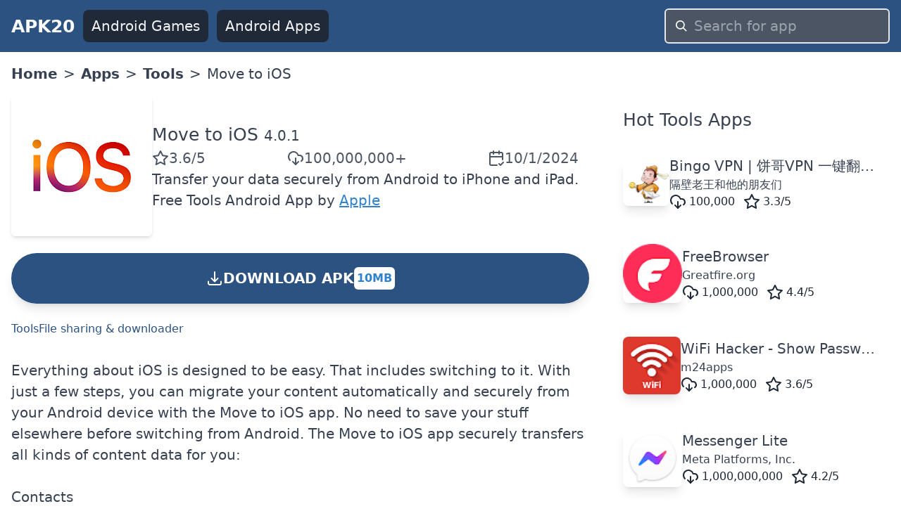

--- FILE ---
content_type: text/html; charset=utf-8
request_url: https://www.apk20.com/apk/com.apple.movetoios
body_size: 21260
content:
<!DOCTYPE html><html lang="en"><head><meta charSet="utf-8"/><meta name="viewport" content="width=device-width, initial-scale=1"/><link rel="preload" as="image" imageSrcSet="/_next/image?url=https%3A%2F%2Fplay-lh.googleusercontent.com%2F7oYf_DNF77eJr9bIoY_GuN1OmYbgQL2VkZLTUfVI4TAspf8qdSjeJpIYbNQe-Va3FJlk%3Dh200-rw%3Fcompress&amp;w=256&amp;q=100 1x, /_next/image?url=https%3A%2F%2Fplay-lh.googleusercontent.com%2F7oYf_DNF77eJr9bIoY_GuN1OmYbgQL2VkZLTUfVI4TAspf8qdSjeJpIYbNQe-Va3FJlk%3Dh200-rw%3Fcompress&amp;w=640&amp;q=100 2x" crossorigin="" fetchPriority="high" referrerPolicy="no-referrer"/><link rel="stylesheet" href="/_next/static/css/9d8adc982e9430db.css" data-precedence="next"/><link rel="preload" as="script" fetchPriority="low" href="/_next/static/chunks/webpack-a65d16aed03773e1.js"/><script src="/_next/static/chunks/52d5e6ad-e3a657c49caa3981.js" async=""></script><script src="/_next/static/chunks/539-79cbb070366db1dd.js" async=""></script><script src="/_next/static/chunks/main-app-1e1a72742a57379d.js" async=""></script><script src="/_next/static/chunks/649-025dfe15b6e2ddce.js" async=""></script><script src="/_next/static/chunks/658-8057ce52337509ad.js" async=""></script><script src="/_next/static/chunks/172-27168cb3b9813469.js" async=""></script><script src="/_next/static/chunks/app/(site)/layout-c789dd6736cc19b6.js" async=""></script><script src="/_next/static/chunks/app/(site)/error-a13a41f4694bd572.js" async=""></script><script src="/_next/static/chunks/200-b52789f6382a8ac2.js" async=""></script><script src="/_next/static/chunks/426-d286d2cb4a9acfe1.js" async=""></script><script src="/_next/static/chunks/app/(site)/apk/%5Bid%5D/page-4a0258d9a099a55b.js" async=""></script><link rel="preload" href="https://www.googletagmanager.com/gtag/js?id=G-H4N3Y19S2K" as="script"/><link rel="preload" href="https://pagead2.googlesyndication.com/pagead/js/adsbygoogle.js?client=ca-pub-9652993723682527" as="script"/><link rel="apple-touch-icon" href="/apple-touch-icon.png"/><link rel="icon" type="image/png" sizes="32x32" href="/favicon-32x32.png"/><link rel="icon" type="image/png" sizes="16x16" href="/favicon-16x16.png"/><link rel="icon" href="/favicon.ico" type="image/x-icon"/><title>Move to iOS APK [UPDATED 2024-10-01] - Download Latest Official Version</title><meta name="description" content="Move to iOS 4.0.1 APK Download For Android Smartphones. Transfer your data securely from Android to iPhone and iPad."/><meta name="robots" content="index, follow"/><meta name="googlebot" content="index, follow"/><link rel="canonical" href="https://www.apk20.com/apk/com.apple.movetoios"/><script src="/_next/static/chunks/polyfills-78c92fac7aa8fdd8.js" noModule=""></script></head><body><div class="antialiased w-full text-gray-700"><header class="bg-blue-800"><nav class="flex items-center space-x-3 px-4 py-3 justify-between"><a class="font-bold text-gray-50 text-xl" href="https://www.apk20.com/">APK20</a><div class="flex-1 flex items-center justify-end" id="navbarCollapse"><div class="flex-1 space-x-3 items-center hidden md:flex md:whitespace-nowrap"><a class="bg-gray-800 text-gray-100 rounded-lg px-3 py-2" href="https://www.apk20.com/android/game"><i class="fa fa-gamepad "></i>Android Games</a><a class="bg-gray-800 text-gray-100 rounded-lg px-3 py-2" href="https://www.apk20.com/android/app"><i class="fa fa-th"></i>Android Apps</a></div><form class="relative block w-full md:w-80 flex-shrink" action="/search/app/" method="get"><input type="text" class="w-full rounded-md bg-gray-600 text-gray-50 appearance-none border-2 border-gray-200 focus:outline-none focus:border-blue-300 px-10 py-2" placeholder="Search for app" name="text"/><div class="pointer-events-none absolute inset-y-0 left-0 pl-4 flex items-center"><svg class="fill-current pointer-events-none text-white w-4 h-4" xmlns="http://www.w3.org/2000/svg" viewBox="0 0 20 20"><path d="M12.9 14.32a8 8 0 1 1 1.41-1.41l5.35 5.33-1.42 1.42-5.33-5.34zM8 14A6 6 0 1 0 8 2a6 6 0 0 0 0 12z"></path></svg></div></form></div></nav></header><main class="container mx-auto p-4" style="min-height:calc(-208px + 100vh)"><nav class="bg-white font-sans w-full"><ol class="list-reset flex flex-wrap text-grey-dark"><li class="hidden md:block"><a class="font-bold" title="APK20 Home" href="https://www.apk20.com/">Home</a></li><li><span class="mx-2 hidden md:block">&gt;</span></li><li><a class="font-bold" href="https://www.apk20.com/android/app">Apps</a></li><li><span class="mx-2">&gt;</span></li><li><a class="font-bold" href="https://www.apk20.com/cat/tools">Tools</a></li><li><span class="mx-2">&gt;</span></li><li class="active">Move to iOS</li></ol></nav><div class="grid grid-cols-1 lg:grid-cols-3 gap-8 mt-4"><div class="col-span-3 lg:col-span-2 bg-white"><article class="grid grid-cols-1 gap-8"><div id="app-card" class="card"><div><div itemScope="" itemType="https://schema.org/MobileApplication" class="text-center lg:text-left"><meta itemProp="url" content="https://www.apk20.com/apk/com.apple.movetoios"/><meta itemProp="downloadUrl" content="https://srv01.apk20.com/com.apple.movetoios"/><meta itemProp="installUrl" content="https://play.google.com/store/apps/details?id=com.apple.movetoios"/><meta itemProp="fileSize" content="10MB"/><div class="flex-1 flex flex-col space-y-6"><div class="flex flex-col lg:flex-row  gap-4"><div class="text-center flex justify-center"><img crossorigin="anonymous" title="Move to iOS" alt="Move to iOS" referrerPolicy="no-referrer" itemProp="image" fetchPriority="high" width="200" height="200" decoding="async" data-nimg="1" class="shadow-md rounded-md" style="color:transparent" srcSet="/_next/image?url=https%3A%2F%2Fplay-lh.googleusercontent.com%2F7oYf_DNF77eJr9bIoY_GuN1OmYbgQL2VkZLTUfVI4TAspf8qdSjeJpIYbNQe-Va3FJlk%3Dh200-rw%3Fcompress&amp;w=256&amp;q=100 1x, /_next/image?url=https%3A%2F%2Fplay-lh.googleusercontent.com%2F7oYf_DNF77eJr9bIoY_GuN1OmYbgQL2VkZLTUfVI4TAspf8qdSjeJpIYbNQe-Va3FJlk%3Dh200-rw%3Fcompress&amp;w=640&amp;q=100 2x" src="/_next/image?url=https%3A%2F%2Fplay-lh.googleusercontent.com%2F7oYf_DNF77eJr9bIoY_GuN1OmYbgQL2VkZLTUfVI4TAspf8qdSjeJpIYbNQe-Va3FJlk%3Dh200-rw%3Fcompress&amp;w=640&amp;q=100"/></div><div class="flex flex-col gap-4 lg:justify-center"><h1 class="text-xl text-center lg:text-left"><span itemProp="name"><a href="https://www.apk20.com/apk/com.apple.movetoios"> <!-- -->Move to iOS</a></span> <span itemProp="softwareVersion" class="text-gray-700 text-base">4.0.1</span></h1><div class="flex justify-around lg:flex-row lg:gap-4 lg:justify-between"><span class="text-gray-600 rounded-md flex flex-col sm:flex-row items-center gap-2" itemProp="aggregateRating" itemScope="" itemType="https://schema.org/AggregateRating"><meta itemProp="ratingValue" content="3.6"/><svg xmlns="http://www.w3.org/2000/svg" width="24" height="24" viewBox="0 0 24 24" fill="none" stroke="currentColor" stroke-width="2" stroke-linecap="round" stroke-linejoin="round" class="lucide lucide-star"><polygon points="12 2 15.09 8.26 22 9.27 17 14.14 18.18 21.02 12 17.77 5.82 21.02 7 14.14 2 9.27 8.91 8.26 12 2"></polygon></svg><span>3.6<!-- -->/5</span><meta itemProp="ratingCount" content="188273"/><meta itemProp="bestRating" content="5"/><meta itemProp="worstRating" content="1"/><meta itemProp="itemReviewed" content="13469"/></span><span class="text-gray-600 rounded-md flex flex-col sm:flex-row items-center gap-2"><svg xmlns="http://www.w3.org/2000/svg" width="24" height="24" viewBox="0 0 24 24" fill="none" stroke="currentColor" stroke-width="2" stroke-linecap="round" stroke-linejoin="round" class="lucide lucide-download-cloud"><path d="M4 14.899A7 7 0 1 1 15.71 8h1.79a4.5 4.5 0 0 1 2.5 8.242"></path><path d="M12 12v9"></path><path d="m8 17 4 4 4-4"></path></svg><meta itemProp="interactionCount" content="UserDownloads: 100000000"/>100,000,000+</span><span class="text-gray-600 rounded-md flex flex-col sm:flex-row items-center gap-2"><svg xmlns="http://www.w3.org/2000/svg" width="24" height="24" viewBox="0 0 24 24" fill="none" stroke="currentColor" stroke-width="2" stroke-linecap="round" stroke-linejoin="round" class="lucide lucide-calendar-check2"><path d="M21 14V6a2 2 0 0 0-2-2H5a2 2 0 0 0-2 2v14a2 2 0 0 0 2 2h8"></path><line x1="16" x2="16" y1="2" y2="6"></line><line x1="8" x2="8" y1="2" y2="6"></line><line x1="3" x2="21" y1="10" y2="10"></line><path d="m16 20 2 2 4-4"></path></svg><span>10/1/2024</span></span><meta itemProp="datePublished" content="10/1/2024"/></div><div>Transfer your data securely from Android to iPhone and iPad.</div><div><span itemProp="offers" itemScope="" itemType="https://schema.org/Offer"><span>Free </span><meta itemProp="price" content="0"/><meta itemProp="priceCurrency" content="USD"/></span><a href="https://www.apk20.com/cat/tools"><span itemProp="applicationCategory">Tools</span></a> <span itemProp="operatingSystem">Android</span> <span>App</span> by <span itemProp="author" itemScope="" itemType="https://schema.org/Organization"><a itemProp="name" class="text-blue-600 underline" href="https://www.apk20.com/developer/Apple">Apple</a></span></div></div></div><a rel="nofollow" class="bg-blue-800 p-3 rounded-full font-bold text-white text-center cursor-pointer shadow-lg  hover:bg-yellow-800" href="https://www.apk20.com/apk/com.apple.movetoios/download/3035"><div class="flex items-center align-middle gap-x-2 justify-center"><svg xmlns="http://www.w3.org/2000/svg" fill="none" viewBox="0 0 24 24" stroke-width="2" stroke="currentColor" class="w-6 h-6 inline"><path stroke-linecap="round" stroke-linejoin="round" d="M3 16.5v2.25A2.25 2.25 0 005.25 21h13.5A2.25 2.25 0 0021 18.75V16.5M16.5 12L12 16.5m0 0L7.5 12m4.5 4.5V3"></path></svg> DOWNLOAD APK <!-- --> <span class="bg-white text-blue-600 rounded-md p-1 text-sm my-2">10MB</span></div><div></div></a><div class="flex flex-wrap gap-2 text-sm"><a class="text-blue-800 text-nowrap hover:underline" href="https://www.apk20.com/tag/Tools">Tools</a><a class="text-blue-800 text-nowrap hover:underline" href="https://www.apk20.com/tag/File sharing &amp; downloader">File sharing &amp; downloader</a></div></div></div></div></div><div><ins class="adsbygoogle" style="display:block" data-ad-client="ca-pub-9652993723682527" data-ad-slot="2919240671" data-ad-format="auto" data-full-width-responsive="true"></ins></div><div>Everything about iOS is designed to be easy. That includes switching to it. With just a few steps, you can migrate your content automatically and securely from your Android device with the Move to iOS app. No need to save your stuff elsewhere before switching from Android. The Move to iOS app securely transfers all kinds of content data for you:<br/><br/>Contacts<br/>Message history<br/>Camera photos and videos<span class="text-blue-600 underline cursor-pointer">See more</span></div><div class="overflow-x-auto overflow-y-hidden"><div class="flex gap-4 h-96"><div class="flex-shrink-0"><div><span style="box-sizing:border-box;display:inline-block;overflow:hidden;width:initial;height:initial;background:none;opacity:1;border:0;margin:0;padding:0;position:relative;max-width:100%"><span style="box-sizing:border-box;display:block;width:initial;height:initial;background:none;opacity:1;border:0;margin:0;padding:0;max-width:100%"><img style="display:block;max-width:100%;width:initial;height:initial;background:none;opacity:1;border:0;margin:0;padding:0" alt="" aria-hidden="true" src="data:image/svg+xml,%3csvg%20xmlns=%27http://www.w3.org/2000/svg%27%20version=%271.1%27%20width=%27786.432%27%20height=%27384%27/%3e"/></span><img alt="Move to iOS screenshots" crossorigin="anonymous" referrerPolicy="no-referrer" src="[data-uri]" decoding="async" data-nimg="intrinsic" class="rounded-md" style="position:absolute;top:0;left:0;bottom:0;right:0;box-sizing:border-box;padding:0;border:none;margin:auto;display:block;width:0;height:0;min-width:100%;max-width:100%;min-height:100%;max-height:100%"/><noscript><img alt="Move to iOS screenshots" crossorigin="anonymous" referrerPolicy="no-referrer" loading="lazy" decoding="async" data-nimg="intrinsic" style="position:absolute;top:0;left:0;bottom:0;right:0;box-sizing:border-box;padding:0;border:none;margin:auto;display:block;width:0;height:0;min-width:100%;max-width:100%;min-height:100%;max-height:100%" class="rounded-md" srcSet="/_next/image?url=https%3A%2F%2Fplay-lh.googleusercontent.com%2FPuJB0pouYOgPbVcL5pQoH6egT33SGXS0NM4GC4Y9DtH64jDrByuaLCFzpqIi-vH4uC8K%3Dh384-rw%3Fcompress&amp;w=828&amp;q=100 1x, /_next/image?url=https%3A%2F%2Fplay-lh.googleusercontent.com%2FPuJB0pouYOgPbVcL5pQoH6egT33SGXS0NM4GC4Y9DtH64jDrByuaLCFzpqIi-vH4uC8K%3Dh384-rw%3Fcompress&amp;w=1920&amp;q=100 2x" src="/_next/image?url=https%3A%2F%2Fplay-lh.googleusercontent.com%2FPuJB0pouYOgPbVcL5pQoH6egT33SGXS0NM4GC4Y9DtH64jDrByuaLCFzpqIi-vH4uC8K%3Dh384-rw%3Fcompress&amp;w=1920&amp;q=100"/></noscript></span></div></div><div class="flex-shrink-0"><div><span style="box-sizing:border-box;display:inline-block;overflow:hidden;width:initial;height:initial;background:none;opacity:1;border:0;margin:0;padding:0;position:relative;max-width:100%"><span style="box-sizing:border-box;display:block;width:initial;height:initial;background:none;opacity:1;border:0;margin:0;padding:0;max-width:100%"><img style="display:block;max-width:100%;width:initial;height:initial;background:none;opacity:1;border:0;margin:0;padding:0" alt="" aria-hidden="true" src="data:image/svg+xml,%3csvg%20xmlns=%27http://www.w3.org/2000/svg%27%20version=%271.1%27%20width=%27384%27%20height=%27384%27/%3e"/></span><img alt="Move to iOS screenshots" crossorigin="anonymous" referrerPolicy="no-referrer" src="[data-uri]" decoding="async" data-nimg="intrinsic" class="rounded-md" style="position:absolute;top:0;left:0;bottom:0;right:0;box-sizing:border-box;padding:0;border:none;margin:auto;display:block;width:0;height:0;min-width:100%;max-width:100%;min-height:100%;max-height:100%"/><noscript><img alt="Move to iOS screenshots" crossorigin="anonymous" referrerPolicy="no-referrer" loading="lazy" decoding="async" data-nimg="intrinsic" style="position:absolute;top:0;left:0;bottom:0;right:0;box-sizing:border-box;padding:0;border:none;margin:auto;display:block;width:0;height:0;min-width:100%;max-width:100%;min-height:100%;max-height:100%" class="rounded-md" srcSet="/_next/image?url=https%3A%2F%2Fplay-lh.googleusercontent.com%2F7oYf_DNF77eJr9bIoY_GuN1OmYbgQL2VkZLTUfVI4TAspf8qdSjeJpIYbNQe-Va3FJlk%3Dh384-rw%3Fcompress&amp;w=384&amp;q=100 1x, /_next/image?url=https%3A%2F%2Fplay-lh.googleusercontent.com%2F7oYf_DNF77eJr9bIoY_GuN1OmYbgQL2VkZLTUfVI4TAspf8qdSjeJpIYbNQe-Va3FJlk%3Dh384-rw%3Fcompress&amp;w=828&amp;q=100 2x" src="/_next/image?url=https%3A%2F%2Fplay-lh.googleusercontent.com%2F7oYf_DNF77eJr9bIoY_GuN1OmYbgQL2VkZLTUfVI4TAspf8qdSjeJpIYbNQe-Va3FJlk%3Dh384-rw%3Fcompress&amp;w=828&amp;q=100"/></noscript></span></div></div><div class="flex-shrink-0"><div><span style="box-sizing:border-box;display:inline-block;overflow:hidden;width:initial;height:initial;background:none;opacity:1;border:0;margin:0;padding:0;position:relative;max-width:100%"><span style="box-sizing:border-box;display:block;width:initial;height:initial;background:none;opacity:1;border:0;margin:0;padding:0;max-width:100%"><img style="display:block;max-width:100%;width:initial;height:initial;background:none;opacity:1;border:0;margin:0;padding:0" alt="" aria-hidden="true" src="data:image/svg+xml,%3csvg%20xmlns=%27http://www.w3.org/2000/svg%27%20version=%271.1%27%20width=%27216%27%20height=%27384%27/%3e"/></span><img alt="Move to iOS screenshots" crossorigin="anonymous" referrerPolicy="no-referrer" src="[data-uri]" decoding="async" data-nimg="intrinsic" class="rounded-md" style="position:absolute;top:0;left:0;bottom:0;right:0;box-sizing:border-box;padding:0;border:none;margin:auto;display:block;width:0;height:0;min-width:100%;max-width:100%;min-height:100%;max-height:100%"/><noscript><img alt="Move to iOS screenshots" crossorigin="anonymous" referrerPolicy="no-referrer" loading="lazy" decoding="async" data-nimg="intrinsic" style="position:absolute;top:0;left:0;bottom:0;right:0;box-sizing:border-box;padding:0;border:none;margin:auto;display:block;width:0;height:0;min-width:100%;max-width:100%;min-height:100%;max-height:100%" class="rounded-md" srcSet="/_next/image?url=https%3A%2F%2Fplay-lh.googleusercontent.com%2FVoGNSqcbxRq-VH4UYrhLa-e_gKHXUXJNeXNeryzca2fOZCX5FIkEZlNKY639oEcbSs8%3Dh384-rw%3Fcompress&amp;w=256&amp;q=100 1x, /_next/image?url=https%3A%2F%2Fplay-lh.googleusercontent.com%2FVoGNSqcbxRq-VH4UYrhLa-e_gKHXUXJNeXNeryzca2fOZCX5FIkEZlNKY639oEcbSs8%3Dh384-rw%3Fcompress&amp;w=640&amp;q=100 2x" src="/_next/image?url=https%3A%2F%2Fplay-lh.googleusercontent.com%2FVoGNSqcbxRq-VH4UYrhLa-e_gKHXUXJNeXNeryzca2fOZCX5FIkEZlNKY639oEcbSs8%3Dh384-rw%3Fcompress&amp;w=640&amp;q=100"/></noscript></span></div></div><div class="flex-shrink-0"><div><span style="box-sizing:border-box;display:inline-block;overflow:hidden;width:initial;height:initial;background:none;opacity:1;border:0;margin:0;padding:0;position:relative;max-width:100%"><span style="box-sizing:border-box;display:block;width:initial;height:initial;background:none;opacity:1;border:0;margin:0;padding:0;max-width:100%"><img style="display:block;max-width:100%;width:initial;height:initial;background:none;opacity:1;border:0;margin:0;padding:0" alt="" aria-hidden="true" src="data:image/svg+xml,%3csvg%20xmlns=%27http://www.w3.org/2000/svg%27%20version=%271.1%27%20width=%27216%27%20height=%27384%27/%3e"/></span><img alt="Move to iOS screenshots" crossorigin="anonymous" referrerPolicy="no-referrer" src="[data-uri]" decoding="async" data-nimg="intrinsic" class="rounded-md" style="position:absolute;top:0;left:0;bottom:0;right:0;box-sizing:border-box;padding:0;border:none;margin:auto;display:block;width:0;height:0;min-width:100%;max-width:100%;min-height:100%;max-height:100%"/><noscript><img alt="Move to iOS screenshots" crossorigin="anonymous" referrerPolicy="no-referrer" loading="lazy" decoding="async" data-nimg="intrinsic" style="position:absolute;top:0;left:0;bottom:0;right:0;box-sizing:border-box;padding:0;border:none;margin:auto;display:block;width:0;height:0;min-width:100%;max-width:100%;min-height:100%;max-height:100%" class="rounded-md" srcSet="/_next/image?url=https%3A%2F%2Fplay-lh.googleusercontent.com%2FnsVXV1HVgcPEBFrlKYUooOV-T-DrCis8JEH_pV6IV-wOWkoJMZK4T4YN08eNJW_7NQ%3Dh384-rw%3Fcompress&amp;w=256&amp;q=100 1x, /_next/image?url=https%3A%2F%2Fplay-lh.googleusercontent.com%2FnsVXV1HVgcPEBFrlKYUooOV-T-DrCis8JEH_pV6IV-wOWkoJMZK4T4YN08eNJW_7NQ%3Dh384-rw%3Fcompress&amp;w=640&amp;q=100 2x" src="/_next/image?url=https%3A%2F%2Fplay-lh.googleusercontent.com%2FnsVXV1HVgcPEBFrlKYUooOV-T-DrCis8JEH_pV6IV-wOWkoJMZK4T4YN08eNJW_7NQ%3Dh384-rw%3Fcompress&amp;w=640&amp;q=100"/></noscript></span></div></div><div class="flex-shrink-0"><div><span style="box-sizing:border-box;display:inline-block;overflow:hidden;width:initial;height:initial;background:none;opacity:1;border:0;margin:0;padding:0;position:relative;max-width:100%"><span style="box-sizing:border-box;display:block;width:initial;height:initial;background:none;opacity:1;border:0;margin:0;padding:0;max-width:100%"><img style="display:block;max-width:100%;width:initial;height:initial;background:none;opacity:1;border:0;margin:0;padding:0" alt="" aria-hidden="true" src="data:image/svg+xml,%3csvg%20xmlns=%27http://www.w3.org/2000/svg%27%20version=%271.1%27%20width=%27216%27%20height=%27384%27/%3e"/></span><img alt="Move to iOS screenshots" crossorigin="anonymous" referrerPolicy="no-referrer" src="[data-uri]" decoding="async" data-nimg="intrinsic" class="rounded-md" style="position:absolute;top:0;left:0;bottom:0;right:0;box-sizing:border-box;padding:0;border:none;margin:auto;display:block;width:0;height:0;min-width:100%;max-width:100%;min-height:100%;max-height:100%"/><noscript><img alt="Move to iOS screenshots" crossorigin="anonymous" referrerPolicy="no-referrer" loading="lazy" decoding="async" data-nimg="intrinsic" style="position:absolute;top:0;left:0;bottom:0;right:0;box-sizing:border-box;padding:0;border:none;margin:auto;display:block;width:0;height:0;min-width:100%;max-width:100%;min-height:100%;max-height:100%" class="rounded-md" srcSet="/_next/image?url=https%3A%2F%2Fplay-lh.googleusercontent.com%2Fdjv2B33zXZiA4cM6aBceES6lgM1PU5-xtcx9tqCE4f3JMClQitRC5Bj3D_n95iKbDno%3Dh384-rw%3Fcompress&amp;w=256&amp;q=100 1x, /_next/image?url=https%3A%2F%2Fplay-lh.googleusercontent.com%2Fdjv2B33zXZiA4cM6aBceES6lgM1PU5-xtcx9tqCE4f3JMClQitRC5Bj3D_n95iKbDno%3Dh384-rw%3Fcompress&amp;w=640&amp;q=100 2x" src="/_next/image?url=https%3A%2F%2Fplay-lh.googleusercontent.com%2Fdjv2B33zXZiA4cM6aBceES6lgM1PU5-xtcx9tqCE4f3JMClQitRC5Bj3D_n95iKbDno%3Dh384-rw%3Fcompress&amp;w=640&amp;q=100"/></noscript></span></div></div></div></div><div>Please be aware that APK20 only share the original and free apk version for <!-- -->Move to iOS<!-- --> <!-- -->4.0.1<!-- -->  without any modifications.</div><p>All the apps &amp; games here are downloaded directly from play store and for home or personal use only. If Apex Launcher apk download infringes your copyright, please <a rel="nofollow" class="text-blue-500" href="/home/contact/">contact us</a>, We&#x27;ll delete it in a short time.</p><a rel="nofollow" class="bg-blue-800 p-3 rounded-full font-bold text-white text-center cursor-pointer shadow-lg  hover:bg-yellow-800" href="https://www.apk20.com/apk/com.apple.movetoios/download/3035"><div class="flex items-center align-middle gap-x-2 justify-center"><svg xmlns="http://www.w3.org/2000/svg" fill="none" viewBox="0 0 24 24" stroke-width="2" stroke="currentColor" class="w-6 h-6 inline"><path stroke-linecap="round" stroke-linejoin="round" d="M3 16.5v2.25A2.25 2.25 0 005.25 21h13.5A2.25 2.25 0 0021 18.75V16.5M16.5 12L12 16.5m0 0L7.5 12m4.5 4.5V3"></path></svg> DOWNLOAD APK <!-- --> <span class="bg-white text-blue-600 rounded-md p-1 text-sm my-2">10MB</span></div><div></div></a><div><ins class="adsbygoogle" style="display:block" data-ad-client="ca-pub-9652993723682527" data-ad-slot="2919240671" data-ad-format="auto" data-full-width-responsive="true"></ins></div><div id="app-versions"><div class="text-xl pb-4">Move to iOS<!-- --> Last Versions</div><div class="grid grid-cols-1 gap-4"><div> <a class="text-blue-600" href="https://www.apk20.com/apk/com.apple.movetoios/3035">Move to iOS<!-- -->v<!-- -->4.0.1</a>   <!-- -->2024-10-01<!-- --> </div><div> <a class="text-blue-600" href="https://www.apk20.com/apk/com.apple.movetoios/3034">Move to iOS<!-- -->v<!-- -->4.0.0</a>   <!-- -->2024-09-27<!-- --> </div><div> <a class="text-blue-600" href="https://www.apk20.com/apk/com.apple.movetoios/3033">Move to iOS<!-- -->v<!-- -->3.5.5</a>   <!-- -->2024-08-09<!-- --> </div><div> <a class="text-blue-600" href="https://www.apk20.com/apk/com.apple.movetoios/3031">Move to iOS<!-- -->v<!-- -->3.5.3</a>   <!-- -->2024-05-10<!-- --> </div><div> <a class="text-blue-600" href="https://www.apk20.com/apk/com.apple.movetoios/3030">Move to iOS<!-- -->v<!-- -->3.5.2</a>   <!-- -->2024-03-15<!-- --> </div><div> <a class="text-blue-600" href="https://www.apk20.com/apk/com.apple.movetoios/3028">Move to iOS<!-- -->v<!-- -->3.5.0</a>   <!-- -->2023-09-18<!-- --> </div><div> <a class="text-blue-600" href="https://www.apk20.com/apk/com.apple.movetoios/3027">Move to iOS<!-- -->v<!-- -->3.4.3</a>   <!-- -->2023-05-09<!-- --> </div><div> <a class="text-blue-600" href="https://www.apk20.com/apk/com.apple.movetoios/3026">Move to iOS<!-- -->v<!-- -->3.4.2</a>   <!-- -->2022-12-20<!-- --> </div><div> <a class="text-blue-600" href="https://www.apk20.com/apk/com.apple.movetoios/3025">Move to iOS<!-- -->v<!-- -->3.4.1</a>   <!-- -->2022-09-21<!-- --> </div><div> <a class="text-blue-600" href="https://www.apk20.com/apk/com.apple.movetoios/3023">Move to iOS<!-- -->v<!-- -->3.3.2</a>   <!-- -->2022-08-11<!-- --> </div></div></div><div><h2 class="text-xl m-4">Releated Apps</h2><div class="grid grid-cols-1 md:grid-cols-2 gap-4  "><a title="Move to iOS" class="hover:bg-gray-200 hover:rounded-lg hover:shadow-sm hover:cursor-pointer" href="https://www.apk20.com/apk/com.apple.movetoios"><div class="m-4"><div class="flex flex-nowrap items-center gap-2"><img crossorigin="anonymous" referrerPolicy="no-referrer" alt="Move to iOS icon" loading="lazy" width="84" height="84" decoding="async" data-nimg="1" class="shadow-lg rounded-lg" style="color:transparent;background-size:cover;background-position:50% 50%;background-repeat:no-repeat;background-image:url(&quot;data:image/svg+xml;charset=utf-8,%3Csvg xmlns=&#x27;http://www.w3.org/2000/svg&#x27; viewBox=&#x27;0 0 84 84&#x27;%3E%3Cfilter id=&#x27;b&#x27; color-interpolation-filters=&#x27;sRGB&#x27;%3E%3CfeGaussianBlur stdDeviation=&#x27;20&#x27;/%3E%3CfeColorMatrix values=&#x27;1 0 0 0 0 0 1 0 0 0 0 0 1 0 0 0 0 0 100 -1&#x27; result=&#x27;s&#x27;/%3E%3CfeFlood x=&#x27;0&#x27; y=&#x27;0&#x27; width=&#x27;100%25&#x27; height=&#x27;100%25&#x27;/%3E%3CfeComposite operator=&#x27;out&#x27; in=&#x27;s&#x27;/%3E%3CfeComposite in2=&#x27;SourceGraphic&#x27;/%3E%3CfeGaussianBlur stdDeviation=&#x27;20&#x27;/%3E%3C/filter%3E%3Cimage width=&#x27;100%25&#x27; height=&#x27;100%25&#x27; x=&#x27;0&#x27; y=&#x27;0&#x27; preserveAspectRatio=&#x27;none&#x27; style=&#x27;filter: url(%23b);&#x27; href=&#x27;/android-icon-16.png&#x27;/%3E%3C/svg%3E&quot;)" srcSet="/_next/image?url=https%3A%2F%2Fplay-lh.googleusercontent.com%2F7oYf_DNF77eJr9bIoY_GuN1OmYbgQL2VkZLTUfVI4TAspf8qdSjeJpIYbNQe-Va3FJlk%3Dh64-rw%3Fcompress&amp;w=96&amp;q=75 1x, /_next/image?url=https%3A%2F%2Fplay-lh.googleusercontent.com%2F7oYf_DNF77eJr9bIoY_GuN1OmYbgQL2VkZLTUfVI4TAspf8qdSjeJpIYbNQe-Va3FJlk%3Dh64-rw%3Fcompress&amp;w=256&amp;q=75 2x" src="/_next/image?url=https%3A%2F%2Fplay-lh.googleusercontent.com%2F7oYf_DNF77eJr9bIoY_GuN1OmYbgQL2VkZLTUfVI4TAspf8qdSjeJpIYbNQe-Va3FJlk%3Dh64-rw%3Fcompress&amp;w=256&amp;q=75"/><div class="flex-grow flex flex-col gap-1 whitespace-nowrap overflow-hidden"><div class="overflow-hidden overflow-ellipsis ">Move to iOS</div><div class="overflow-hidden overflow-ellipsis text-sm">Apple</div><div class="flex space-x-3 text-gray-800 text-sm"><span class="flex items-center space-x-1"><svg xmlns="http://www.w3.org/2000/svg" width="24" height="24" viewBox="0 0 24 24" fill="none" stroke="currentColor" stroke-width="2" stroke-linecap="round" stroke-linejoin="round" class="lucide lucide-download-cloud"><path d="M4 14.899A7 7 0 1 1 15.71 8h1.79a4.5 4.5 0 0 1 2.5 8.242"></path><path d="M12 12v9"></path><path d="m8 17 4 4 4-4"></path></svg><span>100,000,000</span></span><span class="flex items-center space-x-1"><svg xmlns="http://www.w3.org/2000/svg" width="24" height="24" viewBox="0 0 24 24" fill="none" stroke="currentColor" stroke-width="2" stroke-linecap="round" stroke-linejoin="round" class="lucide lucide-star"><polygon points="12 2 15.09 8.26 22 9.27 17 14.14 18.18 21.02 12 17.77 5.82 21.02 7 14.14 2 9.27 8.91 8.26 12 2"></polygon></svg><span>3.6<!-- -->/5</span></span></div></div></div></div></a><a title="Starri - Move to music" class="hover:bg-gray-200 hover:rounded-lg hover:shadow-sm hover:cursor-pointer" href="https://www.apk20.com/apk/team.nex.starri"><div class="m-4"><div class="flex flex-nowrap items-center gap-2"><img crossorigin="anonymous" referrerPolicy="no-referrer" alt="Starri - Move to music icon" loading="lazy" width="84" height="84" decoding="async" data-nimg="1" class="shadow-lg rounded-lg" style="color:transparent;background-size:cover;background-position:50% 50%;background-repeat:no-repeat;background-image:url(&quot;data:image/svg+xml;charset=utf-8,%3Csvg xmlns=&#x27;http://www.w3.org/2000/svg&#x27; viewBox=&#x27;0 0 84 84&#x27;%3E%3Cfilter id=&#x27;b&#x27; color-interpolation-filters=&#x27;sRGB&#x27;%3E%3CfeGaussianBlur stdDeviation=&#x27;20&#x27;/%3E%3CfeColorMatrix values=&#x27;1 0 0 0 0 0 1 0 0 0 0 0 1 0 0 0 0 0 100 -1&#x27; result=&#x27;s&#x27;/%3E%3CfeFlood x=&#x27;0&#x27; y=&#x27;0&#x27; width=&#x27;100%25&#x27; height=&#x27;100%25&#x27;/%3E%3CfeComposite operator=&#x27;out&#x27; in=&#x27;s&#x27;/%3E%3CfeComposite in2=&#x27;SourceGraphic&#x27;/%3E%3CfeGaussianBlur stdDeviation=&#x27;20&#x27;/%3E%3C/filter%3E%3Cimage width=&#x27;100%25&#x27; height=&#x27;100%25&#x27; x=&#x27;0&#x27; y=&#x27;0&#x27; preserveAspectRatio=&#x27;none&#x27; style=&#x27;filter: url(%23b);&#x27; href=&#x27;/android-icon-16.png&#x27;/%3E%3C/svg%3E&quot;)" srcSet="/_next/image?url=https%3A%2F%2Fplay-lh.googleusercontent.com%2FKtu4g-JWbsxNIBrYmZmEfgZwbFUr15iel70sEpUmsyEpBaYKAlUubck7Mrri0qpArBRE%3Dh64-rw%3Fcompress&amp;w=96&amp;q=75 1x, /_next/image?url=https%3A%2F%2Fplay-lh.googleusercontent.com%2FKtu4g-JWbsxNIBrYmZmEfgZwbFUr15iel70sEpUmsyEpBaYKAlUubck7Mrri0qpArBRE%3Dh64-rw%3Fcompress&amp;w=256&amp;q=75 2x" src="/_next/image?url=https%3A%2F%2Fplay-lh.googleusercontent.com%2FKtu4g-JWbsxNIBrYmZmEfgZwbFUr15iel70sEpUmsyEpBaYKAlUubck7Mrri0qpArBRE%3Dh64-rw%3Fcompress&amp;w=256&amp;q=75"/><div class="flex-grow flex flex-col gap-1 whitespace-nowrap overflow-hidden"><div class="overflow-hidden overflow-ellipsis ">Starri - Move to music</div><div class="overflow-hidden overflow-ellipsis text-sm">Nex Team Inc.</div><div class="flex space-x-3 text-gray-800 text-sm"><span class="flex items-center space-x-1"><svg xmlns="http://www.w3.org/2000/svg" width="24" height="24" viewBox="0 0 24 24" fill="none" stroke="currentColor" stroke-width="2" stroke-linecap="round" stroke-linejoin="round" class="lucide lucide-download-cloud"><path d="M4 14.899A7 7 0 1 1 15.71 8h1.79a4.5 4.5 0 0 1 2.5 8.242"></path><path d="M12 12v9"></path><path d="m8 17 4 4 4-4"></path></svg><span>50,000</span></span><span class="flex items-center space-x-1"><svg xmlns="http://www.w3.org/2000/svg" width="24" height="24" viewBox="0 0 24 24" fill="none" stroke="currentColor" stroke-width="2" stroke-linecap="round" stroke-linejoin="round" class="lucide lucide-star"><polygon points="12 2 15.09 8.26 22 9.27 17 14.14 18.18 21.02 12 17.77 5.82 21.02 7 14.14 2 9.27 8.91 8.26 12 2"></polygon></svg><span>4.6<!-- -->/5</span></span></div></div></div></div></a><a title="Files Move To SD Card" class="hover:bg-gray-200 hover:rounded-lg hover:shadow-sm hover:cursor-pointer" href="https://www.apk20.com/apk/com.transfer.phone.data"><div class="m-4"><div class="flex flex-nowrap items-center gap-2"><img crossorigin="anonymous" referrerPolicy="no-referrer" alt="Files Move To SD Card icon" loading="lazy" width="84" height="84" decoding="async" data-nimg="1" class="shadow-lg rounded-lg" style="color:transparent;background-size:cover;background-position:50% 50%;background-repeat:no-repeat;background-image:url(&quot;data:image/svg+xml;charset=utf-8,%3Csvg xmlns=&#x27;http://www.w3.org/2000/svg&#x27; viewBox=&#x27;0 0 84 84&#x27;%3E%3Cfilter id=&#x27;b&#x27; color-interpolation-filters=&#x27;sRGB&#x27;%3E%3CfeGaussianBlur stdDeviation=&#x27;20&#x27;/%3E%3CfeColorMatrix values=&#x27;1 0 0 0 0 0 1 0 0 0 0 0 1 0 0 0 0 0 100 -1&#x27; result=&#x27;s&#x27;/%3E%3CfeFlood x=&#x27;0&#x27; y=&#x27;0&#x27; width=&#x27;100%25&#x27; height=&#x27;100%25&#x27;/%3E%3CfeComposite operator=&#x27;out&#x27; in=&#x27;s&#x27;/%3E%3CfeComposite in2=&#x27;SourceGraphic&#x27;/%3E%3CfeGaussianBlur stdDeviation=&#x27;20&#x27;/%3E%3C/filter%3E%3Cimage width=&#x27;100%25&#x27; height=&#x27;100%25&#x27; x=&#x27;0&#x27; y=&#x27;0&#x27; preserveAspectRatio=&#x27;none&#x27; style=&#x27;filter: url(%23b);&#x27; href=&#x27;/android-icon-16.png&#x27;/%3E%3C/svg%3E&quot;)" srcSet="/_next/image?url=https%3A%2F%2Fplay-lh.googleusercontent.com%2FowtojG2Jd1RUWqr7iywkB4T-xtNeBMZqSAntMOcLqTZr4njIGWMEqSfeh12i-aJsNpM%3Dh64-rw%3Fcompress&amp;w=96&amp;q=75 1x, /_next/image?url=https%3A%2F%2Fplay-lh.googleusercontent.com%2FowtojG2Jd1RUWqr7iywkB4T-xtNeBMZqSAntMOcLqTZr4njIGWMEqSfeh12i-aJsNpM%3Dh64-rw%3Fcompress&amp;w=256&amp;q=75 2x" src="/_next/image?url=https%3A%2F%2Fplay-lh.googleusercontent.com%2FowtojG2Jd1RUWqr7iywkB4T-xtNeBMZqSAntMOcLqTZr4njIGWMEqSfeh12i-aJsNpM%3Dh64-rw%3Fcompress&amp;w=256&amp;q=75"/><div class="flex-grow flex flex-col gap-1 whitespace-nowrap overflow-hidden"><div class="overflow-hidden overflow-ellipsis ">Files Move To SD Card</div><div class="overflow-hidden overflow-ellipsis text-sm">TVR SOFT</div><div class="flex space-x-3 text-gray-800 text-sm"><span class="flex items-center space-x-1"><svg xmlns="http://www.w3.org/2000/svg" width="24" height="24" viewBox="0 0 24 24" fill="none" stroke="currentColor" stroke-width="2" stroke-linecap="round" stroke-linejoin="round" class="lucide lucide-download-cloud"><path d="M4 14.899A7 7 0 1 1 15.71 8h1.79a4.5 4.5 0 0 1 2.5 8.242"></path><path d="M12 12v9"></path><path d="m8 17 4 4 4-4"></path></svg><span>100</span></span><span class="flex items-center space-x-1"><svg xmlns="http://www.w3.org/2000/svg" width="24" height="24" viewBox="0 0 24 24" fill="none" stroke="currentColor" stroke-width="2" stroke-linecap="round" stroke-linejoin="round" class="lucide lucide-star"><polygon points="12 2 15.09 8.26 22 9.27 17 14.14 18.18 21.02 12 17.77 5.82 21.02 7 14.14 2 9.27 8.91 8.26 12 2"></polygon></svg><span>0<!-- -->/5</span></span></div></div></div></div></a><a title="Move app to SD card" class="hover:bg-gray-200 hover:rounded-lg hover:shadow-sm hover:cursor-pointer" href="https://www.apk20.com/apk/com.ljmobile.move.app"><div class="m-4"><div class="flex flex-nowrap items-center gap-2"><img crossorigin="anonymous" referrerPolicy="no-referrer" alt="Move app to SD card icon" loading="lazy" width="84" height="84" decoding="async" data-nimg="1" class="shadow-lg rounded-lg" style="color:transparent;background-size:cover;background-position:50% 50%;background-repeat:no-repeat;background-image:url(&quot;data:image/svg+xml;charset=utf-8,%3Csvg xmlns=&#x27;http://www.w3.org/2000/svg&#x27; viewBox=&#x27;0 0 84 84&#x27;%3E%3Cfilter id=&#x27;b&#x27; color-interpolation-filters=&#x27;sRGB&#x27;%3E%3CfeGaussianBlur stdDeviation=&#x27;20&#x27;/%3E%3CfeColorMatrix values=&#x27;1 0 0 0 0 0 1 0 0 0 0 0 1 0 0 0 0 0 100 -1&#x27; result=&#x27;s&#x27;/%3E%3CfeFlood x=&#x27;0&#x27; y=&#x27;0&#x27; width=&#x27;100%25&#x27; height=&#x27;100%25&#x27;/%3E%3CfeComposite operator=&#x27;out&#x27; in=&#x27;s&#x27;/%3E%3CfeComposite in2=&#x27;SourceGraphic&#x27;/%3E%3CfeGaussianBlur stdDeviation=&#x27;20&#x27;/%3E%3C/filter%3E%3Cimage width=&#x27;100%25&#x27; height=&#x27;100%25&#x27; x=&#x27;0&#x27; y=&#x27;0&#x27; preserveAspectRatio=&#x27;none&#x27; style=&#x27;filter: url(%23b);&#x27; href=&#x27;/android-icon-16.png&#x27;/%3E%3C/svg%3E&quot;)" srcSet="/_next/image?url=https%3A%2F%2Fplay-lh.googleusercontent.com%2FN2UlMe2v-vspWWCJbECtETi5VkkuzZfrmdcPn7hL_rINLSOWsYsiWnjjHZFd3zgkErCY%3Dh64-rw%3Fcompress&amp;w=96&amp;q=75 1x, /_next/image?url=https%3A%2F%2Fplay-lh.googleusercontent.com%2FN2UlMe2v-vspWWCJbECtETi5VkkuzZfrmdcPn7hL_rINLSOWsYsiWnjjHZFd3zgkErCY%3Dh64-rw%3Fcompress&amp;w=256&amp;q=75 2x" src="/_next/image?url=https%3A%2F%2Fplay-lh.googleusercontent.com%2FN2UlMe2v-vspWWCJbECtETi5VkkuzZfrmdcPn7hL_rINLSOWsYsiWnjjHZFd3zgkErCY%3Dh64-rw%3Fcompress&amp;w=256&amp;q=75"/><div class="flex-grow flex flex-col gap-1 whitespace-nowrap overflow-hidden"><div class="overflow-hidden overflow-ellipsis ">Move app to SD card</div><div class="overflow-hidden overflow-ellipsis text-sm">jumobiledo</div><div class="flex space-x-3 text-gray-800 text-sm"><span class="flex items-center space-x-1"><svg xmlns="http://www.w3.org/2000/svg" width="24" height="24" viewBox="0 0 24 24" fill="none" stroke="currentColor" stroke-width="2" stroke-linecap="round" stroke-linejoin="round" class="lucide lucide-download-cloud"><path d="M4 14.899A7 7 0 1 1 15.71 8h1.79a4.5 4.5 0 0 1 2.5 8.242"></path><path d="M12 12v9"></path><path d="m8 17 4 4 4-4"></path></svg><span>10,000,000</span></span><span class="flex items-center space-x-1"><svg xmlns="http://www.w3.org/2000/svg" width="24" height="24" viewBox="0 0 24 24" fill="none" stroke="currentColor" stroke-width="2" stroke-linecap="round" stroke-linejoin="round" class="lucide lucide-star"><polygon points="12 2 15.09 8.26 22 9.27 17 14.14 18.18 21.02 12 17.77 5.82 21.02 7 14.14 2 9.27 8.91 8.26 12 2"></polygon></svg><span>3.4<!-- -->/5</span></span></div></div></div></div></a><a title="Move it!" class="hover:bg-gray-200 hover:rounded-lg hover:shadow-sm hover:cursor-pointer" href="https://www.apk20.com/apk/uk.co.aifactory.moveitfree"><div class="m-4"><div class="flex flex-nowrap items-center gap-2"><img crossorigin="anonymous" referrerPolicy="no-referrer" alt="Move it! icon" loading="lazy" width="84" height="84" decoding="async" data-nimg="1" class="shadow-lg rounded-lg" style="color:transparent;background-size:cover;background-position:50% 50%;background-repeat:no-repeat;background-image:url(&quot;data:image/svg+xml;charset=utf-8,%3Csvg xmlns=&#x27;http://www.w3.org/2000/svg&#x27; viewBox=&#x27;0 0 84 84&#x27;%3E%3Cfilter id=&#x27;b&#x27; color-interpolation-filters=&#x27;sRGB&#x27;%3E%3CfeGaussianBlur stdDeviation=&#x27;20&#x27;/%3E%3CfeColorMatrix values=&#x27;1 0 0 0 0 0 1 0 0 0 0 0 1 0 0 0 0 0 100 -1&#x27; result=&#x27;s&#x27;/%3E%3CfeFlood x=&#x27;0&#x27; y=&#x27;0&#x27; width=&#x27;100%25&#x27; height=&#x27;100%25&#x27;/%3E%3CfeComposite operator=&#x27;out&#x27; in=&#x27;s&#x27;/%3E%3CfeComposite in2=&#x27;SourceGraphic&#x27;/%3E%3CfeGaussianBlur stdDeviation=&#x27;20&#x27;/%3E%3C/filter%3E%3Cimage width=&#x27;100%25&#x27; height=&#x27;100%25&#x27; x=&#x27;0&#x27; y=&#x27;0&#x27; preserveAspectRatio=&#x27;none&#x27; style=&#x27;filter: url(%23b);&#x27; href=&#x27;/android-icon-16.png&#x27;/%3E%3C/svg%3E&quot;)" srcSet="/_next/image?url=https%3A%2F%2Fplay-lh.googleusercontent.com%2FCyqYlyZQ0XKJpjMko44ajjtYqjsEvycagzP8ZsKvsCjPlejS41sW4Hryi2iSwpOCg4U%3Dh64-rw%3Fcompress&amp;w=96&amp;q=75 1x, /_next/image?url=https%3A%2F%2Fplay-lh.googleusercontent.com%2FCyqYlyZQ0XKJpjMko44ajjtYqjsEvycagzP8ZsKvsCjPlejS41sW4Hryi2iSwpOCg4U%3Dh64-rw%3Fcompress&amp;w=256&amp;q=75 2x" src="/_next/image?url=https%3A%2F%2Fplay-lh.googleusercontent.com%2FCyqYlyZQ0XKJpjMko44ajjtYqjsEvycagzP8ZsKvsCjPlejS41sW4Hryi2iSwpOCg4U%3Dh64-rw%3Fcompress&amp;w=256&amp;q=75"/><div class="flex-grow flex flex-col gap-1 whitespace-nowrap overflow-hidden"><div class="overflow-hidden overflow-ellipsis ">Move it!</div><div class="overflow-hidden overflow-ellipsis text-sm">AI Factory Limited</div><div class="flex space-x-3 text-gray-800 text-sm"><span class="flex items-center space-x-1"><svg xmlns="http://www.w3.org/2000/svg" width="24" height="24" viewBox="0 0 24 24" fill="none" stroke="currentColor" stroke-width="2" stroke-linecap="round" stroke-linejoin="round" class="lucide lucide-download-cloud"><path d="M4 14.899A7 7 0 1 1 15.71 8h1.79a4.5 4.5 0 0 1 2.5 8.242"></path><path d="M12 12v9"></path><path d="m8 17 4 4 4-4"></path></svg><span>5,000,000</span></span><span class="flex items-center space-x-1"><svg xmlns="http://www.w3.org/2000/svg" width="24" height="24" viewBox="0 0 24 24" fill="none" stroke="currentColor" stroke-width="2" stroke-linecap="round" stroke-linejoin="round" class="lucide lucide-star"><polygon points="12 2 15.09 8.26 22 9.27 17 14.14 18.18 21.02 12 17.77 5.82 21.02 7 14.14 2 9.27 8.91 8.26 12 2"></polygon></svg><span>4.4<!-- -->/5</span></span></div></div></div></div></a><a title="Move Animals" class="hover:bg-gray-200 hover:rounded-lg hover:shadow-sm hover:cursor-pointer" href="https://www.apk20.com/apk/com.paurau.MoveAnimals"><div class="m-4"><div class="flex flex-nowrap items-center gap-2"><img crossorigin="anonymous" referrerPolicy="no-referrer" alt="Move Animals icon" loading="lazy" width="84" height="84" decoding="async" data-nimg="1" class="shadow-lg rounded-lg" style="color:transparent;background-size:cover;background-position:50% 50%;background-repeat:no-repeat;background-image:url(&quot;data:image/svg+xml;charset=utf-8,%3Csvg xmlns=&#x27;http://www.w3.org/2000/svg&#x27; viewBox=&#x27;0 0 84 84&#x27;%3E%3Cfilter id=&#x27;b&#x27; color-interpolation-filters=&#x27;sRGB&#x27;%3E%3CfeGaussianBlur stdDeviation=&#x27;20&#x27;/%3E%3CfeColorMatrix values=&#x27;1 0 0 0 0 0 1 0 0 0 0 0 1 0 0 0 0 0 100 -1&#x27; result=&#x27;s&#x27;/%3E%3CfeFlood x=&#x27;0&#x27; y=&#x27;0&#x27; width=&#x27;100%25&#x27; height=&#x27;100%25&#x27;/%3E%3CfeComposite operator=&#x27;out&#x27; in=&#x27;s&#x27;/%3E%3CfeComposite in2=&#x27;SourceGraphic&#x27;/%3E%3CfeGaussianBlur stdDeviation=&#x27;20&#x27;/%3E%3C/filter%3E%3Cimage width=&#x27;100%25&#x27; height=&#x27;100%25&#x27; x=&#x27;0&#x27; y=&#x27;0&#x27; preserveAspectRatio=&#x27;none&#x27; style=&#x27;filter: url(%23b);&#x27; href=&#x27;/android-icon-16.png&#x27;/%3E%3C/svg%3E&quot;)" srcSet="/_next/image?url=https%3A%2F%2Fplay-lh.googleusercontent.com%2FHwXk6X-9p9EFSlQSItce5FQ4SOPfymZsJOZ4MvzBj1V250ZOADt22a_jyYQAu1xkikE%3Dh64-rw%3Fcompress&amp;w=96&amp;q=75 1x, /_next/image?url=https%3A%2F%2Fplay-lh.googleusercontent.com%2FHwXk6X-9p9EFSlQSItce5FQ4SOPfymZsJOZ4MvzBj1V250ZOADt22a_jyYQAu1xkikE%3Dh64-rw%3Fcompress&amp;w=256&amp;q=75 2x" src="/_next/image?url=https%3A%2F%2Fplay-lh.googleusercontent.com%2FHwXk6X-9p9EFSlQSItce5FQ4SOPfymZsJOZ4MvzBj1V250ZOADt22a_jyYQAu1xkikE%3Dh64-rw%3Fcompress&amp;w=256&amp;q=75"/><div class="flex-grow flex flex-col gap-1 whitespace-nowrap overflow-hidden"><div class="overflow-hidden overflow-ellipsis ">Move Animals</div><div class="overflow-hidden overflow-ellipsis text-sm">Supersonic Studios LTD</div><div class="flex space-x-3 text-gray-800 text-sm"><span class="flex items-center space-x-1"><svg xmlns="http://www.w3.org/2000/svg" width="24" height="24" viewBox="0 0 24 24" fill="none" stroke="currentColor" stroke-width="2" stroke-linecap="round" stroke-linejoin="round" class="lucide lucide-download-cloud"><path d="M4 14.899A7 7 0 1 1 15.71 8h1.79a4.5 4.5 0 0 1 2.5 8.242"></path><path d="M12 12v9"></path><path d="m8 17 4 4 4-4"></path></svg><span>50,000,000</span></span><span class="flex items-center space-x-1"><svg xmlns="http://www.w3.org/2000/svg" width="24" height="24" viewBox="0 0 24 24" fill="none" stroke="currentColor" stroke-width="2" stroke-linecap="round" stroke-linejoin="round" class="lucide lucide-star"><polygon points="12 2 15.09 8.26 22 9.27 17 14.14 18.18 21.02 12 17.77 5.82 21.02 7 14.14 2 9.27 8.91 8.26 12 2"></polygon></svg><span>4.1<!-- -->/5</span></span></div></div></div></div></a><a title="Easy App2SD (Move app to SD)" class="hover:bg-gray-200 hover:rounded-lg hover:shadow-sm hover:cursor-pointer" href="https://www.apk20.com/apk/jp.millennium.ncl.app2sd"><div class="m-4"><div class="flex flex-nowrap items-center gap-2"><img crossorigin="anonymous" referrerPolicy="no-referrer" alt="Easy App2SD (Move app to SD) icon" loading="lazy" width="84" height="84" decoding="async" data-nimg="1" class="shadow-lg rounded-lg" style="color:transparent;background-size:cover;background-position:50% 50%;background-repeat:no-repeat;background-image:url(&quot;data:image/svg+xml;charset=utf-8,%3Csvg xmlns=&#x27;http://www.w3.org/2000/svg&#x27; viewBox=&#x27;0 0 84 84&#x27;%3E%3Cfilter id=&#x27;b&#x27; color-interpolation-filters=&#x27;sRGB&#x27;%3E%3CfeGaussianBlur stdDeviation=&#x27;20&#x27;/%3E%3CfeColorMatrix values=&#x27;1 0 0 0 0 0 1 0 0 0 0 0 1 0 0 0 0 0 100 -1&#x27; result=&#x27;s&#x27;/%3E%3CfeFlood x=&#x27;0&#x27; y=&#x27;0&#x27; width=&#x27;100%25&#x27; height=&#x27;100%25&#x27;/%3E%3CfeComposite operator=&#x27;out&#x27; in=&#x27;s&#x27;/%3E%3CfeComposite in2=&#x27;SourceGraphic&#x27;/%3E%3CfeGaussianBlur stdDeviation=&#x27;20&#x27;/%3E%3C/filter%3E%3Cimage width=&#x27;100%25&#x27; height=&#x27;100%25&#x27; x=&#x27;0&#x27; y=&#x27;0&#x27; preserveAspectRatio=&#x27;none&#x27; style=&#x27;filter: url(%23b);&#x27; href=&#x27;/android-icon-16.png&#x27;/%3E%3C/svg%3E&quot;)" srcSet="/_next/image?url=https%3A%2F%2Fplay-lh.googleusercontent.com%2Fese9DlbWcEavkQTY5NnEHKhX1akzXbgmGYqaCqyfoE05Nn--f3ixVEyXMQczoByLwe-R%3Dh64-rw%3Fcompress&amp;w=96&amp;q=75 1x, /_next/image?url=https%3A%2F%2Fplay-lh.googleusercontent.com%2Fese9DlbWcEavkQTY5NnEHKhX1akzXbgmGYqaCqyfoE05Nn--f3ixVEyXMQczoByLwe-R%3Dh64-rw%3Fcompress&amp;w=256&amp;q=75 2x" src="/_next/image?url=https%3A%2F%2Fplay-lh.googleusercontent.com%2Fese9DlbWcEavkQTY5NnEHKhX1akzXbgmGYqaCqyfoE05Nn--f3ixVEyXMQczoByLwe-R%3Dh64-rw%3Fcompress&amp;w=256&amp;q=75"/><div class="flex-grow flex flex-col gap-1 whitespace-nowrap overflow-hidden"><div class="overflow-hidden overflow-ellipsis ">Easy App2SD (Move app to SD)</div><div class="overflow-hidden overflow-ellipsis text-sm">AsEasy</div><div class="flex space-x-3 text-gray-800 text-sm"><span class="flex items-center space-x-1"><svg xmlns="http://www.w3.org/2000/svg" width="24" height="24" viewBox="0 0 24 24" fill="none" stroke="currentColor" stroke-width="2" stroke-linecap="round" stroke-linejoin="round" class="lucide lucide-download-cloud"><path d="M4 14.899A7 7 0 1 1 15.71 8h1.79a4.5 4.5 0 0 1 2.5 8.242"></path><path d="M12 12v9"></path><path d="m8 17 4 4 4-4"></path></svg><span>100,000</span></span><span class="flex items-center space-x-1"><svg xmlns="http://www.w3.org/2000/svg" width="24" height="24" viewBox="0 0 24 24" fill="none" stroke="currentColor" stroke-width="2" stroke-linecap="round" stroke-linejoin="round" class="lucide lucide-star"><polygon points="12 2 15.09 8.26 22 9.27 17 14.14 18.18 21.02 12 17.77 5.82 21.02 7 14.14 2 9.27 8.91 8.26 12 2"></polygon></svg><span>3.5<!-- -->/5</span></span></div></div></div></div></a><a title="App2SD - Move app to sd card" class="hover:bg-gray-200 hover:rounded-lg hover:shadow-sm hover:cursor-pointer" href="https://www.apk20.com/apk/braveheart.apps.app2sd"><div class="m-4"><div class="flex flex-nowrap items-center gap-2"><img crossorigin="anonymous" referrerPolicy="no-referrer" alt="App2SD - Move app to sd card icon" loading="lazy" width="84" height="84" decoding="async" data-nimg="1" class="shadow-lg rounded-lg" style="color:transparent;background-size:cover;background-position:50% 50%;background-repeat:no-repeat;background-image:url(&quot;data:image/svg+xml;charset=utf-8,%3Csvg xmlns=&#x27;http://www.w3.org/2000/svg&#x27; viewBox=&#x27;0 0 84 84&#x27;%3E%3Cfilter id=&#x27;b&#x27; color-interpolation-filters=&#x27;sRGB&#x27;%3E%3CfeGaussianBlur stdDeviation=&#x27;20&#x27;/%3E%3CfeColorMatrix values=&#x27;1 0 0 0 0 0 1 0 0 0 0 0 1 0 0 0 0 0 100 -1&#x27; result=&#x27;s&#x27;/%3E%3CfeFlood x=&#x27;0&#x27; y=&#x27;0&#x27; width=&#x27;100%25&#x27; height=&#x27;100%25&#x27;/%3E%3CfeComposite operator=&#x27;out&#x27; in=&#x27;s&#x27;/%3E%3CfeComposite in2=&#x27;SourceGraphic&#x27;/%3E%3CfeGaussianBlur stdDeviation=&#x27;20&#x27;/%3E%3C/filter%3E%3Cimage width=&#x27;100%25&#x27; height=&#x27;100%25&#x27; x=&#x27;0&#x27; y=&#x27;0&#x27; preserveAspectRatio=&#x27;none&#x27; style=&#x27;filter: url(%23b);&#x27; href=&#x27;/android-icon-16.png&#x27;/%3E%3C/svg%3E&quot;)" srcSet="/_next/image?url=https%3A%2F%2Fplay-lh.googleusercontent.com%2F8YC8GBe9AaL12MSJ7X0T3Ltaivt0LNUHQz__B2lKldi8cfsuLQc34Oi6LtfEFakjSIY%3Dh64-rw%3Fcompress&amp;w=96&amp;q=75 1x, /_next/image?url=https%3A%2F%2Fplay-lh.googleusercontent.com%2F8YC8GBe9AaL12MSJ7X0T3Ltaivt0LNUHQz__B2lKldi8cfsuLQc34Oi6LtfEFakjSIY%3Dh64-rw%3Fcompress&amp;w=256&amp;q=75 2x" src="/_next/image?url=https%3A%2F%2Fplay-lh.googleusercontent.com%2F8YC8GBe9AaL12MSJ7X0T3Ltaivt0LNUHQz__B2lKldi8cfsuLQc34Oi6LtfEFakjSIY%3Dh64-rw%3Fcompress&amp;w=256&amp;q=75"/><div class="flex-grow flex flex-col gap-1 whitespace-nowrap overflow-hidden"><div class="overflow-hidden overflow-ellipsis ">App2SD - Move app to sd card</div><div class="overflow-hidden overflow-ellipsis text-sm">Braveheart</div><div class="flex space-x-3 text-gray-800 text-sm"><span class="flex items-center space-x-1"><svg xmlns="http://www.w3.org/2000/svg" width="24" height="24" viewBox="0 0 24 24" fill="none" stroke="currentColor" stroke-width="2" stroke-linecap="round" stroke-linejoin="round" class="lucide lucide-download-cloud"><path d="M4 14.899A7 7 0 1 1 15.71 8h1.79a4.5 4.5 0 0 1 2.5 8.242"></path><path d="M12 12v9"></path><path d="m8 17 4 4 4-4"></path></svg><span>500,000</span></span><span class="flex items-center space-x-1"><svg xmlns="http://www.w3.org/2000/svg" width="24" height="24" viewBox="0 0 24 24" fill="none" stroke="currentColor" stroke-width="2" stroke-linecap="round" stroke-linejoin="round" class="lucide lucide-star"><polygon points="12 2 15.09 8.26 22 9.27 17 14.14 18.18 21.02 12 17.77 5.82 21.02 7 14.14 2 9.27 8.91 8.26 12 2"></polygon></svg><span>4<!-- -->/5</span></span></div></div></div></div></a><a title="Move the Box" class="hover:bg-gray-200 hover:rounded-lg hover:shadow-sm hover:cursor-pointer" href="https://www.apk20.com/apk/ua.co.cts.sideup"><div class="m-4"><div class="flex flex-nowrap items-center gap-2"><img crossorigin="anonymous" referrerPolicy="no-referrer" alt="Move the Box icon" loading="lazy" width="84" height="84" decoding="async" data-nimg="1" class="shadow-lg rounded-lg" style="color:transparent;background-size:cover;background-position:50% 50%;background-repeat:no-repeat;background-image:url(&quot;data:image/svg+xml;charset=utf-8,%3Csvg xmlns=&#x27;http://www.w3.org/2000/svg&#x27; viewBox=&#x27;0 0 84 84&#x27;%3E%3Cfilter id=&#x27;b&#x27; color-interpolation-filters=&#x27;sRGB&#x27;%3E%3CfeGaussianBlur stdDeviation=&#x27;20&#x27;/%3E%3CfeColorMatrix values=&#x27;1 0 0 0 0 0 1 0 0 0 0 0 1 0 0 0 0 0 100 -1&#x27; result=&#x27;s&#x27;/%3E%3CfeFlood x=&#x27;0&#x27; y=&#x27;0&#x27; width=&#x27;100%25&#x27; height=&#x27;100%25&#x27;/%3E%3CfeComposite operator=&#x27;out&#x27; in=&#x27;s&#x27;/%3E%3CfeComposite in2=&#x27;SourceGraphic&#x27;/%3E%3CfeGaussianBlur stdDeviation=&#x27;20&#x27;/%3E%3C/filter%3E%3Cimage width=&#x27;100%25&#x27; height=&#x27;100%25&#x27; x=&#x27;0&#x27; y=&#x27;0&#x27; preserveAspectRatio=&#x27;none&#x27; style=&#x27;filter: url(%23b);&#x27; href=&#x27;/android-icon-16.png&#x27;/%3E%3C/svg%3E&quot;)" srcSet="/_next/image?url=https%3A%2F%2Fplay-lh.googleusercontent.com%2FlmEat9Bt72OZEUkkGZ0o4pUDm-LkYuDIw-vGnp_6dfsVxPrWquSqXXLpYm7l0h_Icg%3Dh64-rw%3Fcompress&amp;w=96&amp;q=75 1x, /_next/image?url=https%3A%2F%2Fplay-lh.googleusercontent.com%2FlmEat9Bt72OZEUkkGZ0o4pUDm-LkYuDIw-vGnp_6dfsVxPrWquSqXXLpYm7l0h_Icg%3Dh64-rw%3Fcompress&amp;w=256&amp;q=75 2x" src="/_next/image?url=https%3A%2F%2Fplay-lh.googleusercontent.com%2FlmEat9Bt72OZEUkkGZ0o4pUDm-LkYuDIw-vGnp_6dfsVxPrWquSqXXLpYm7l0h_Icg%3Dh64-rw%3Fcompress&amp;w=256&amp;q=75"/><div class="flex-grow flex flex-col gap-1 whitespace-nowrap overflow-hidden"><div class="overflow-hidden overflow-ellipsis ">Move the Box</div><div class="overflow-hidden overflow-ellipsis text-sm">Exponenta</div><div class="flex space-x-3 text-gray-800 text-sm"><span class="flex items-center space-x-1"><svg xmlns="http://www.w3.org/2000/svg" width="24" height="24" viewBox="0 0 24 24" fill="none" stroke="currentColor" stroke-width="2" stroke-linecap="round" stroke-linejoin="round" class="lucide lucide-download-cloud"><path d="M4 14.899A7 7 0 1 1 15.71 8h1.79a4.5 4.5 0 0 1 2.5 8.242"></path><path d="M12 12v9"></path><path d="m8 17 4 4 4-4"></path></svg><span>5,000,000</span></span><span class="flex items-center space-x-1"><svg xmlns="http://www.w3.org/2000/svg" width="24" height="24" viewBox="0 0 24 24" fill="none" stroke="currentColor" stroke-width="2" stroke-linecap="round" stroke-linejoin="round" class="lucide lucide-star"><polygon points="12 2 15.09 8.26 22 9.27 17 14.14 18.18 21.02 12 17.77 5.82 21.02 7 14.14 2 9.27 8.91 8.26 12 2"></polygon></svg><span>3.6<!-- -->/5</span></span></div></div></div></div></a><a title="Move People" class="hover:bg-gray-200 hover:rounded-lg hover:shadow-sm hover:cursor-pointer" href="https://www.apk20.com/apk/com.paurau.MakeHer"><div class="m-4"><div class="flex flex-nowrap items-center gap-2"><img crossorigin="anonymous" referrerPolicy="no-referrer" alt="Move People icon" loading="lazy" width="84" height="84" decoding="async" data-nimg="1" class="shadow-lg rounded-lg" style="color:transparent;background-size:cover;background-position:50% 50%;background-repeat:no-repeat;background-image:url(&quot;data:image/svg+xml;charset=utf-8,%3Csvg xmlns=&#x27;http://www.w3.org/2000/svg&#x27; viewBox=&#x27;0 0 84 84&#x27;%3E%3Cfilter id=&#x27;b&#x27; color-interpolation-filters=&#x27;sRGB&#x27;%3E%3CfeGaussianBlur stdDeviation=&#x27;20&#x27;/%3E%3CfeColorMatrix values=&#x27;1 0 0 0 0 0 1 0 0 0 0 0 1 0 0 0 0 0 100 -1&#x27; result=&#x27;s&#x27;/%3E%3CfeFlood x=&#x27;0&#x27; y=&#x27;0&#x27; width=&#x27;100%25&#x27; height=&#x27;100%25&#x27;/%3E%3CfeComposite operator=&#x27;out&#x27; in=&#x27;s&#x27;/%3E%3CfeComposite in2=&#x27;SourceGraphic&#x27;/%3E%3CfeGaussianBlur stdDeviation=&#x27;20&#x27;/%3E%3C/filter%3E%3Cimage width=&#x27;100%25&#x27; height=&#x27;100%25&#x27; x=&#x27;0&#x27; y=&#x27;0&#x27; preserveAspectRatio=&#x27;none&#x27; style=&#x27;filter: url(%23b);&#x27; href=&#x27;/android-icon-16.png&#x27;/%3E%3C/svg%3E&quot;)" srcSet="/_next/image?url=https%3A%2F%2Fplay-lh.googleusercontent.com%2Fx2F8rlUmDL_YN7_LeHm4Fm0iRmG4CPrfMPSGbhyAuC45mIxfHkHUwcezmw6393VI9A%3Dh64-rw%3Fcompress&amp;w=96&amp;q=75 1x, /_next/image?url=https%3A%2F%2Fplay-lh.googleusercontent.com%2Fx2F8rlUmDL_YN7_LeHm4Fm0iRmG4CPrfMPSGbhyAuC45mIxfHkHUwcezmw6393VI9A%3Dh64-rw%3Fcompress&amp;w=256&amp;q=75 2x" src="/_next/image?url=https%3A%2F%2Fplay-lh.googleusercontent.com%2Fx2F8rlUmDL_YN7_LeHm4Fm0iRmG4CPrfMPSGbhyAuC45mIxfHkHUwcezmw6393VI9A%3Dh64-rw%3Fcompress&amp;w=256&amp;q=75"/><div class="flex-grow flex flex-col gap-1 whitespace-nowrap overflow-hidden"><div class="overflow-hidden overflow-ellipsis ">Move People</div><div class="overflow-hidden overflow-ellipsis text-sm">Supersonic Studios LTD</div><div class="flex space-x-3 text-gray-800 text-sm"><span class="flex items-center space-x-1"><svg xmlns="http://www.w3.org/2000/svg" width="24" height="24" viewBox="0 0 24 24" fill="none" stroke="currentColor" stroke-width="2" stroke-linecap="round" stroke-linejoin="round" class="lucide lucide-download-cloud"><path d="M4 14.899A7 7 0 1 1 15.71 8h1.79a4.5 4.5 0 0 1 2.5 8.242"></path><path d="M12 12v9"></path><path d="m8 17 4 4 4-4"></path></svg><span>100,000,000</span></span><span class="flex items-center space-x-1"><svg xmlns="http://www.w3.org/2000/svg" width="24" height="24" viewBox="0 0 24 24" fill="none" stroke="currentColor" stroke-width="2" stroke-linecap="round" stroke-linejoin="round" class="lucide lucide-star"><polygon points="12 2 15.09 8.26 22 9.27 17 14.14 18.18 21.02 12 17.77 5.82 21.02 7 14.14 2 9.27 8.91 8.26 12 2"></polygon></svg><span>4.3<!-- -->/5</span></span></div></div></div></div></a></div></div></article></div><div class="col-span-3 lg:col-span-1"><div class="grid grid-cols-1 gap-8"><div><h2 class="text-xl m-4">Hot Tools Apps</h2><div class="grid grid-cols-1 md:grid-cols-2 gap-4  lg:grid-cols-1"><a title="Bingo VPN | 饼哥VPN 一键翻墙 快速安全" class="hover:bg-gray-200 hover:rounded-lg hover:shadow-sm hover:cursor-pointer" href="https://www.apk20.com/apk/com.sbget.free"><div class="m-4"><div class="flex flex-nowrap items-center gap-2"><img crossorigin="anonymous" referrerPolicy="no-referrer" alt="Bingo VPN | 饼哥VPN 一键翻墙 快速安全 icon" loading="lazy" width="84" height="84" decoding="async" data-nimg="1" class="shadow-lg rounded-lg" style="color:transparent;background-size:cover;background-position:50% 50%;background-repeat:no-repeat;background-image:url(&quot;data:image/svg+xml;charset=utf-8,%3Csvg xmlns=&#x27;http://www.w3.org/2000/svg&#x27; viewBox=&#x27;0 0 84 84&#x27;%3E%3Cfilter id=&#x27;b&#x27; color-interpolation-filters=&#x27;sRGB&#x27;%3E%3CfeGaussianBlur stdDeviation=&#x27;20&#x27;/%3E%3CfeColorMatrix values=&#x27;1 0 0 0 0 0 1 0 0 0 0 0 1 0 0 0 0 0 100 -1&#x27; result=&#x27;s&#x27;/%3E%3CfeFlood x=&#x27;0&#x27; y=&#x27;0&#x27; width=&#x27;100%25&#x27; height=&#x27;100%25&#x27;/%3E%3CfeComposite operator=&#x27;out&#x27; in=&#x27;s&#x27;/%3E%3CfeComposite in2=&#x27;SourceGraphic&#x27;/%3E%3CfeGaussianBlur stdDeviation=&#x27;20&#x27;/%3E%3C/filter%3E%3Cimage width=&#x27;100%25&#x27; height=&#x27;100%25&#x27; x=&#x27;0&#x27; y=&#x27;0&#x27; preserveAspectRatio=&#x27;none&#x27; style=&#x27;filter: url(%23b);&#x27; href=&#x27;/android-icon-16.png&#x27;/%3E%3C/svg%3E&quot;)" srcSet="/_next/image?url=https%3A%2F%2Fplay-lh.googleusercontent.com%2Fxzvrt2CKPRIN_AzmOvrRRFKIBC_hkUyMEqhLSNQx3H70RczZXdosnwdjBZQvK3aMncs%3Dh64-rw%3Fcompress&amp;w=96&amp;q=75 1x, /_next/image?url=https%3A%2F%2Fplay-lh.googleusercontent.com%2Fxzvrt2CKPRIN_AzmOvrRRFKIBC_hkUyMEqhLSNQx3H70RczZXdosnwdjBZQvK3aMncs%3Dh64-rw%3Fcompress&amp;w=256&amp;q=75 2x" src="/_next/image?url=https%3A%2F%2Fplay-lh.googleusercontent.com%2Fxzvrt2CKPRIN_AzmOvrRRFKIBC_hkUyMEqhLSNQx3H70RczZXdosnwdjBZQvK3aMncs%3Dh64-rw%3Fcompress&amp;w=256&amp;q=75"/><div class="flex-grow flex flex-col gap-1 whitespace-nowrap overflow-hidden"><div class="overflow-hidden overflow-ellipsis ">Bingo VPN | 饼哥VPN 一键翻墙 快速安全</div><div class="overflow-hidden overflow-ellipsis text-sm">隔壁老王和他的朋友们</div><div class="flex space-x-3 text-gray-800 text-sm"><span class="flex items-center space-x-1"><svg xmlns="http://www.w3.org/2000/svg" width="24" height="24" viewBox="0 0 24 24" fill="none" stroke="currentColor" stroke-width="2" stroke-linecap="round" stroke-linejoin="round" class="lucide lucide-download-cloud"><path d="M4 14.899A7 7 0 1 1 15.71 8h1.79a4.5 4.5 0 0 1 2.5 8.242"></path><path d="M12 12v9"></path><path d="m8 17 4 4 4-4"></path></svg><span>100,000</span></span><span class="flex items-center space-x-1"><svg xmlns="http://www.w3.org/2000/svg" width="24" height="24" viewBox="0 0 24 24" fill="none" stroke="currentColor" stroke-width="2" stroke-linecap="round" stroke-linejoin="round" class="lucide lucide-star"><polygon points="12 2 15.09 8.26 22 9.27 17 14.14 18.18 21.02 12 17.77 5.82 21.02 7 14.14 2 9.27 8.91 8.26 12 2"></polygon></svg><span>3.3<!-- -->/5</span></span></div></div></div></div></a><a title="FreeBrowser" class="hover:bg-gray-200 hover:rounded-lg hover:shadow-sm hover:cursor-pointer" href="https://www.apk20.com/apk/org.greatfire.freebrowser"><div class="m-4"><div class="flex flex-nowrap items-center gap-2"><img crossorigin="anonymous" referrerPolicy="no-referrer" alt="FreeBrowser icon" loading="lazy" width="84" height="84" decoding="async" data-nimg="1" class="shadow-lg rounded-lg" style="color:transparent;background-size:cover;background-position:50% 50%;background-repeat:no-repeat;background-image:url(&quot;data:image/svg+xml;charset=utf-8,%3Csvg xmlns=&#x27;http://www.w3.org/2000/svg&#x27; viewBox=&#x27;0 0 84 84&#x27;%3E%3Cfilter id=&#x27;b&#x27; color-interpolation-filters=&#x27;sRGB&#x27;%3E%3CfeGaussianBlur stdDeviation=&#x27;20&#x27;/%3E%3CfeColorMatrix values=&#x27;1 0 0 0 0 0 1 0 0 0 0 0 1 0 0 0 0 0 100 -1&#x27; result=&#x27;s&#x27;/%3E%3CfeFlood x=&#x27;0&#x27; y=&#x27;0&#x27; width=&#x27;100%25&#x27; height=&#x27;100%25&#x27;/%3E%3CfeComposite operator=&#x27;out&#x27; in=&#x27;s&#x27;/%3E%3CfeComposite in2=&#x27;SourceGraphic&#x27;/%3E%3CfeGaussianBlur stdDeviation=&#x27;20&#x27;/%3E%3C/filter%3E%3Cimage width=&#x27;100%25&#x27; height=&#x27;100%25&#x27; x=&#x27;0&#x27; y=&#x27;0&#x27; preserveAspectRatio=&#x27;none&#x27; style=&#x27;filter: url(%23b);&#x27; href=&#x27;/android-icon-16.png&#x27;/%3E%3C/svg%3E&quot;)" srcSet="/_next/image?url=https%3A%2F%2Fplay-lh.googleusercontent.com%2FYhZl1pKKHTF9C7ZSfGPVpf_F9WhgHnTzybycT2wHrAH6El6sWZpuhvisDtwE2qV1hWY%3Dh64-rw%3Fcompress&amp;w=96&amp;q=75 1x, /_next/image?url=https%3A%2F%2Fplay-lh.googleusercontent.com%2FYhZl1pKKHTF9C7ZSfGPVpf_F9WhgHnTzybycT2wHrAH6El6sWZpuhvisDtwE2qV1hWY%3Dh64-rw%3Fcompress&amp;w=256&amp;q=75 2x" src="/_next/image?url=https%3A%2F%2Fplay-lh.googleusercontent.com%2FYhZl1pKKHTF9C7ZSfGPVpf_F9WhgHnTzybycT2wHrAH6El6sWZpuhvisDtwE2qV1hWY%3Dh64-rw%3Fcompress&amp;w=256&amp;q=75"/><div class="flex-grow flex flex-col gap-1 whitespace-nowrap overflow-hidden"><div class="overflow-hidden overflow-ellipsis ">FreeBrowser</div><div class="overflow-hidden overflow-ellipsis text-sm">Greatfire.org</div><div class="flex space-x-3 text-gray-800 text-sm"><span class="flex items-center space-x-1"><svg xmlns="http://www.w3.org/2000/svg" width="24" height="24" viewBox="0 0 24 24" fill="none" stroke="currentColor" stroke-width="2" stroke-linecap="round" stroke-linejoin="round" class="lucide lucide-download-cloud"><path d="M4 14.899A7 7 0 1 1 15.71 8h1.79a4.5 4.5 0 0 1 2.5 8.242"></path><path d="M12 12v9"></path><path d="m8 17 4 4 4-4"></path></svg><span>1,000,000</span></span><span class="flex items-center space-x-1"><svg xmlns="http://www.w3.org/2000/svg" width="24" height="24" viewBox="0 0 24 24" fill="none" stroke="currentColor" stroke-width="2" stroke-linecap="round" stroke-linejoin="round" class="lucide lucide-star"><polygon points="12 2 15.09 8.26 22 9.27 17 14.14 18.18 21.02 12 17.77 5.82 21.02 7 14.14 2 9.27 8.91 8.26 12 2"></polygon></svg><span>4.4<!-- -->/5</span></span></div></div></div></div></a><a title="WiFi Hacker - Show Password" class="hover:bg-gray-200 hover:rounded-lg hover:shadow-sm hover:cursor-pointer" href="https://www.apk20.com/apk/com.m24apps.wifimanager"><div class="m-4"><div class="flex flex-nowrap items-center gap-2"><img crossorigin="anonymous" referrerPolicy="no-referrer" alt="WiFi Hacker - Show Password icon" loading="lazy" width="84" height="84" decoding="async" data-nimg="1" class="shadow-lg rounded-lg" style="color:transparent;background-size:cover;background-position:50% 50%;background-repeat:no-repeat;background-image:url(&quot;data:image/svg+xml;charset=utf-8,%3Csvg xmlns=&#x27;http://www.w3.org/2000/svg&#x27; viewBox=&#x27;0 0 84 84&#x27;%3E%3Cfilter id=&#x27;b&#x27; color-interpolation-filters=&#x27;sRGB&#x27;%3E%3CfeGaussianBlur stdDeviation=&#x27;20&#x27;/%3E%3CfeColorMatrix values=&#x27;1 0 0 0 0 0 1 0 0 0 0 0 1 0 0 0 0 0 100 -1&#x27; result=&#x27;s&#x27;/%3E%3CfeFlood x=&#x27;0&#x27; y=&#x27;0&#x27; width=&#x27;100%25&#x27; height=&#x27;100%25&#x27;/%3E%3CfeComposite operator=&#x27;out&#x27; in=&#x27;s&#x27;/%3E%3CfeComposite in2=&#x27;SourceGraphic&#x27;/%3E%3CfeGaussianBlur stdDeviation=&#x27;20&#x27;/%3E%3C/filter%3E%3Cimage width=&#x27;100%25&#x27; height=&#x27;100%25&#x27; x=&#x27;0&#x27; y=&#x27;0&#x27; preserveAspectRatio=&#x27;none&#x27; style=&#x27;filter: url(%23b);&#x27; href=&#x27;/android-icon-16.png&#x27;/%3E%3C/svg%3E&quot;)" srcSet="/_next/image?url=https%3A%2F%2Fplay-lh.googleusercontent.com%2Fisv0c5IRNsLExpBEP3TxVwtdh3K1dugMw6Zavk5IT6_7Po1vrbacjVL1F5XeqPCmQA%3Dh64-rw%3Fcompress&amp;w=96&amp;q=75 1x, /_next/image?url=https%3A%2F%2Fplay-lh.googleusercontent.com%2Fisv0c5IRNsLExpBEP3TxVwtdh3K1dugMw6Zavk5IT6_7Po1vrbacjVL1F5XeqPCmQA%3Dh64-rw%3Fcompress&amp;w=256&amp;q=75 2x" src="/_next/image?url=https%3A%2F%2Fplay-lh.googleusercontent.com%2Fisv0c5IRNsLExpBEP3TxVwtdh3K1dugMw6Zavk5IT6_7Po1vrbacjVL1F5XeqPCmQA%3Dh64-rw%3Fcompress&amp;w=256&amp;q=75"/><div class="flex-grow flex flex-col gap-1 whitespace-nowrap overflow-hidden"><div class="overflow-hidden overflow-ellipsis ">WiFi Hacker - Show Password</div><div class="overflow-hidden overflow-ellipsis text-sm">m24apps</div><div class="flex space-x-3 text-gray-800 text-sm"><span class="flex items-center space-x-1"><svg xmlns="http://www.w3.org/2000/svg" width="24" height="24" viewBox="0 0 24 24" fill="none" stroke="currentColor" stroke-width="2" stroke-linecap="round" stroke-linejoin="round" class="lucide lucide-download-cloud"><path d="M4 14.899A7 7 0 1 1 15.71 8h1.79a4.5 4.5 0 0 1 2.5 8.242"></path><path d="M12 12v9"></path><path d="m8 17 4 4 4-4"></path></svg><span>1,000,000</span></span><span class="flex items-center space-x-1"><svg xmlns="http://www.w3.org/2000/svg" width="24" height="24" viewBox="0 0 24 24" fill="none" stroke="currentColor" stroke-width="2" stroke-linecap="round" stroke-linejoin="round" class="lucide lucide-star"><polygon points="12 2 15.09 8.26 22 9.27 17 14.14 18.18 21.02 12 17.77 5.82 21.02 7 14.14 2 9.27 8.91 8.26 12 2"></polygon></svg><span>3.6<!-- -->/5</span></span></div></div></div></div></a><a title="Messenger Lite" class="hover:bg-gray-200 hover:rounded-lg hover:shadow-sm hover:cursor-pointer" href="https://www.apk20.com/apk/com.facebook.mlite"><div class="m-4"><div class="flex flex-nowrap items-center gap-2"><img crossorigin="anonymous" referrerPolicy="no-referrer" alt="Messenger Lite icon" loading="lazy" width="84" height="84" decoding="async" data-nimg="1" class="shadow-lg rounded-lg" style="color:transparent;background-size:cover;background-position:50% 50%;background-repeat:no-repeat;background-image:url(&quot;data:image/svg+xml;charset=utf-8,%3Csvg xmlns=&#x27;http://www.w3.org/2000/svg&#x27; viewBox=&#x27;0 0 84 84&#x27;%3E%3Cfilter id=&#x27;b&#x27; color-interpolation-filters=&#x27;sRGB&#x27;%3E%3CfeGaussianBlur stdDeviation=&#x27;20&#x27;/%3E%3CfeColorMatrix values=&#x27;1 0 0 0 0 0 1 0 0 0 0 0 1 0 0 0 0 0 100 -1&#x27; result=&#x27;s&#x27;/%3E%3CfeFlood x=&#x27;0&#x27; y=&#x27;0&#x27; width=&#x27;100%25&#x27; height=&#x27;100%25&#x27;/%3E%3CfeComposite operator=&#x27;out&#x27; in=&#x27;s&#x27;/%3E%3CfeComposite in2=&#x27;SourceGraphic&#x27;/%3E%3CfeGaussianBlur stdDeviation=&#x27;20&#x27;/%3E%3C/filter%3E%3Cimage width=&#x27;100%25&#x27; height=&#x27;100%25&#x27; x=&#x27;0&#x27; y=&#x27;0&#x27; preserveAspectRatio=&#x27;none&#x27; style=&#x27;filter: url(%23b);&#x27; href=&#x27;/android-icon-16.png&#x27;/%3E%3C/svg%3E&quot;)" srcSet="/_next/image?url=https%3A%2F%2Fplay-lh.googleusercontent.com%2FI6iR-zi371fJJsGnqwnY8uUmeYqv-_erzVbVBhyASixDReX2JUuIhgXjtV9OrA-_nQI%3Dh64-rw%3Fcompress&amp;w=96&amp;q=75 1x, /_next/image?url=https%3A%2F%2Fplay-lh.googleusercontent.com%2FI6iR-zi371fJJsGnqwnY8uUmeYqv-_erzVbVBhyASixDReX2JUuIhgXjtV9OrA-_nQI%3Dh64-rw%3Fcompress&amp;w=256&amp;q=75 2x" src="/_next/image?url=https%3A%2F%2Fplay-lh.googleusercontent.com%2FI6iR-zi371fJJsGnqwnY8uUmeYqv-_erzVbVBhyASixDReX2JUuIhgXjtV9OrA-_nQI%3Dh64-rw%3Fcompress&amp;w=256&amp;q=75"/><div class="flex-grow flex flex-col gap-1 whitespace-nowrap overflow-hidden"><div class="overflow-hidden overflow-ellipsis ">Messenger Lite</div><div class="overflow-hidden overflow-ellipsis text-sm">Meta Platforms, Inc.</div><div class="flex space-x-3 text-gray-800 text-sm"><span class="flex items-center space-x-1"><svg xmlns="http://www.w3.org/2000/svg" width="24" height="24" viewBox="0 0 24 24" fill="none" stroke="currentColor" stroke-width="2" stroke-linecap="round" stroke-linejoin="round" class="lucide lucide-download-cloud"><path d="M4 14.899A7 7 0 1 1 15.71 8h1.79a4.5 4.5 0 0 1 2.5 8.242"></path><path d="M12 12v9"></path><path d="m8 17 4 4 4-4"></path></svg><span>1,000,000,000</span></span><span class="flex items-center space-x-1"><svg xmlns="http://www.w3.org/2000/svg" width="24" height="24" viewBox="0 0 24 24" fill="none" stroke="currentColor" stroke-width="2" stroke-linecap="round" stroke-linejoin="round" class="lucide lucide-star"><polygon points="12 2 15.09 8.26 22 9.27 17 14.14 18.18 21.02 12 17.77 5.82 21.02 7 14.14 2 9.27 8.91 8.26 12 2"></polygon></svg><span>4.2<!-- -->/5</span></span></div></div></div></div></a><a title="BARID BANK MOBILE" class="hover:bg-gray-200 hover:rounded-lg hover:shadow-sm hover:cursor-pointer" href="https://www.apk20.com/apk/com.saphir.baridbankmobile"><div class="m-4"><div class="flex flex-nowrap items-center gap-2"><img crossorigin="anonymous" referrerPolicy="no-referrer" alt="BARID BANK MOBILE icon" loading="lazy" width="84" height="84" decoding="async" data-nimg="1" class="shadow-lg rounded-lg" style="color:transparent;background-size:cover;background-position:50% 50%;background-repeat:no-repeat;background-image:url(&quot;data:image/svg+xml;charset=utf-8,%3Csvg xmlns=&#x27;http://www.w3.org/2000/svg&#x27; viewBox=&#x27;0 0 84 84&#x27;%3E%3Cfilter id=&#x27;b&#x27; color-interpolation-filters=&#x27;sRGB&#x27;%3E%3CfeGaussianBlur stdDeviation=&#x27;20&#x27;/%3E%3CfeColorMatrix values=&#x27;1 0 0 0 0 0 1 0 0 0 0 0 1 0 0 0 0 0 100 -1&#x27; result=&#x27;s&#x27;/%3E%3CfeFlood x=&#x27;0&#x27; y=&#x27;0&#x27; width=&#x27;100%25&#x27; height=&#x27;100%25&#x27;/%3E%3CfeComposite operator=&#x27;out&#x27; in=&#x27;s&#x27;/%3E%3CfeComposite in2=&#x27;SourceGraphic&#x27;/%3E%3CfeGaussianBlur stdDeviation=&#x27;20&#x27;/%3E%3C/filter%3E%3Cimage width=&#x27;100%25&#x27; height=&#x27;100%25&#x27; x=&#x27;0&#x27; y=&#x27;0&#x27; preserveAspectRatio=&#x27;none&#x27; style=&#x27;filter: url(%23b);&#x27; href=&#x27;/android-icon-16.png&#x27;/%3E%3C/svg%3E&quot;)" srcSet="/_next/image?url=https%3A%2F%2Fplay-lh.googleusercontent.com%2FAhmEWZPSYJSz_6UKUqBFlKln8swOmOn8ukRGCNCL6hvpjTT2ObMrbzIhdW9htQd2Ce0Q%3Dh64-rw%3Fcompress&amp;w=96&amp;q=75 1x, /_next/image?url=https%3A%2F%2Fplay-lh.googleusercontent.com%2FAhmEWZPSYJSz_6UKUqBFlKln8swOmOn8ukRGCNCL6hvpjTT2ObMrbzIhdW9htQd2Ce0Q%3Dh64-rw%3Fcompress&amp;w=256&amp;q=75 2x" src="/_next/image?url=https%3A%2F%2Fplay-lh.googleusercontent.com%2FAhmEWZPSYJSz_6UKUqBFlKln8swOmOn8ukRGCNCL6hvpjTT2ObMrbzIhdW9htQd2Ce0Q%3Dh64-rw%3Fcompress&amp;w=256&amp;q=75"/><div class="flex-grow flex flex-col gap-1 whitespace-nowrap overflow-hidden"><div class="overflow-hidden overflow-ellipsis ">BARID BANK MOBILE</div><div class="overflow-hidden overflow-ellipsis text-sm">Al Barid Bank</div><div class="flex space-x-3 text-gray-800 text-sm"><span class="flex items-center space-x-1"><svg xmlns="http://www.w3.org/2000/svg" width="24" height="24" viewBox="0 0 24 24" fill="none" stroke="currentColor" stroke-width="2" stroke-linecap="round" stroke-linejoin="round" class="lucide lucide-download-cloud"><path d="M4 14.899A7 7 0 1 1 15.71 8h1.79a4.5 4.5 0 0 1 2.5 8.242"></path><path d="M12 12v9"></path><path d="m8 17 4 4 4-4"></path></svg><span>5,000,000</span></span><span class="flex items-center space-x-1"><svg xmlns="http://www.w3.org/2000/svg" width="24" height="24" viewBox="0 0 24 24" fill="none" stroke="currentColor" stroke-width="2" stroke-linecap="round" stroke-linejoin="round" class="lucide lucide-star"><polygon points="12 2 15.09 8.26 22 9.27 17 14.14 18.18 21.02 12 17.77 5.82 21.02 7 14.14 2 9.27 8.91 8.26 12 2"></polygon></svg><span>3.4<!-- -->/5</span></span></div></div></div></div></a><a title="BTmono" class="hover:bg-gray-200 hover:rounded-lg hover:shadow-sm hover:cursor-pointer" href="https://www.apk20.com/apk/com.bedoig.BTmono"><div class="m-4"><div class="flex flex-nowrap items-center gap-2"><img crossorigin="anonymous" referrerPolicy="no-referrer" alt="BTmono icon" loading="lazy" width="84" height="84" decoding="async" data-nimg="1" class="shadow-lg rounded-lg" style="color:transparent;background-size:cover;background-position:50% 50%;background-repeat:no-repeat;background-image:url(&quot;data:image/svg+xml;charset=utf-8,%3Csvg xmlns=&#x27;http://www.w3.org/2000/svg&#x27; viewBox=&#x27;0 0 84 84&#x27;%3E%3Cfilter id=&#x27;b&#x27; color-interpolation-filters=&#x27;sRGB&#x27;%3E%3CfeGaussianBlur stdDeviation=&#x27;20&#x27;/%3E%3CfeColorMatrix values=&#x27;1 0 0 0 0 0 1 0 0 0 0 0 1 0 0 0 0 0 100 -1&#x27; result=&#x27;s&#x27;/%3E%3CfeFlood x=&#x27;0&#x27; y=&#x27;0&#x27; width=&#x27;100%25&#x27; height=&#x27;100%25&#x27;/%3E%3CfeComposite operator=&#x27;out&#x27; in=&#x27;s&#x27;/%3E%3CfeComposite in2=&#x27;SourceGraphic&#x27;/%3E%3CfeGaussianBlur stdDeviation=&#x27;20&#x27;/%3E%3C/filter%3E%3Cimage width=&#x27;100%25&#x27; height=&#x27;100%25&#x27; x=&#x27;0&#x27; y=&#x27;0&#x27; preserveAspectRatio=&#x27;none&#x27; style=&#x27;filter: url(%23b);&#x27; href=&#x27;/android-icon-16.png&#x27;/%3E%3C/svg%3E&quot;)" srcSet="/_next/image?url=https%3A%2F%2Fplay-lh.googleusercontent.com%2FMvY9AxdFGqtRxkUAfP45Q5EGI5V24LHGxCTb_WwEfznnOssPlWvLfxvl6rKWdBQrTXM%3Dh64-rw%3Fcompress&amp;w=96&amp;q=75 1x, /_next/image?url=https%3A%2F%2Fplay-lh.googleusercontent.com%2FMvY9AxdFGqtRxkUAfP45Q5EGI5V24LHGxCTb_WwEfznnOssPlWvLfxvl6rKWdBQrTXM%3Dh64-rw%3Fcompress&amp;w=256&amp;q=75 2x" src="/_next/image?url=https%3A%2F%2Fplay-lh.googleusercontent.com%2FMvY9AxdFGqtRxkUAfP45Q5EGI5V24LHGxCTb_WwEfznnOssPlWvLfxvl6rKWdBQrTXM%3Dh64-rw%3Fcompress&amp;w=256&amp;q=75"/><div class="flex-grow flex flex-col gap-1 whitespace-nowrap overflow-hidden"><div class="overflow-hidden overflow-ellipsis ">BTmono</div><div class="overflow-hidden overflow-ellipsis text-sm">bedoig</div><div class="flex space-x-3 text-gray-800 text-sm"><span class="flex items-center space-x-1"><svg xmlns="http://www.w3.org/2000/svg" width="24" height="24" viewBox="0 0 24 24" fill="none" stroke="currentColor" stroke-width="2" stroke-linecap="round" stroke-linejoin="round" class="lucide lucide-download-cloud"><path d="M4 14.899A7 7 0 1 1 15.71 8h1.79a4.5 4.5 0 0 1 2.5 8.242"></path><path d="M12 12v9"></path><path d="m8 17 4 4 4-4"></path></svg><span>1,000,000</span></span><span class="flex items-center space-x-1"><svg xmlns="http://www.w3.org/2000/svg" width="24" height="24" viewBox="0 0 24 24" fill="none" stroke="currentColor" stroke-width="2" stroke-linecap="round" stroke-linejoin="round" class="lucide lucide-star"><polygon points="12 2 15.09 8.26 22 9.27 17 14.14 18.18 21.02 12 17.77 5.82 21.02 7 14.14 2 9.27 8.91 8.26 12 2"></polygon></svg><span>3.7<!-- -->/5</span></span></div></div></div></div></a><a title="VPN Proxy Speed - Super VPN" class="hover:bg-gray-200 hover:rounded-lg hover:shadow-sm hover:cursor-pointer" href="https://www.apk20.com/apk/com.supervpn.vpn.free.proxy"><div class="m-4"><div class="flex flex-nowrap items-center gap-2"><img crossorigin="anonymous" referrerPolicy="no-referrer" alt="VPN Proxy Speed - Super VPN icon" loading="lazy" width="84" height="84" decoding="async" data-nimg="1" class="shadow-lg rounded-lg" style="color:transparent;background-size:cover;background-position:50% 50%;background-repeat:no-repeat;background-image:url(&quot;data:image/svg+xml;charset=utf-8,%3Csvg xmlns=&#x27;http://www.w3.org/2000/svg&#x27; viewBox=&#x27;0 0 84 84&#x27;%3E%3Cfilter id=&#x27;b&#x27; color-interpolation-filters=&#x27;sRGB&#x27;%3E%3CfeGaussianBlur stdDeviation=&#x27;20&#x27;/%3E%3CfeColorMatrix values=&#x27;1 0 0 0 0 0 1 0 0 0 0 0 1 0 0 0 0 0 100 -1&#x27; result=&#x27;s&#x27;/%3E%3CfeFlood x=&#x27;0&#x27; y=&#x27;0&#x27; width=&#x27;100%25&#x27; height=&#x27;100%25&#x27;/%3E%3CfeComposite operator=&#x27;out&#x27; in=&#x27;s&#x27;/%3E%3CfeComposite in2=&#x27;SourceGraphic&#x27;/%3E%3CfeGaussianBlur stdDeviation=&#x27;20&#x27;/%3E%3C/filter%3E%3Cimage width=&#x27;100%25&#x27; height=&#x27;100%25&#x27; x=&#x27;0&#x27; y=&#x27;0&#x27; preserveAspectRatio=&#x27;none&#x27; style=&#x27;filter: url(%23b);&#x27; href=&#x27;/android-icon-16.png&#x27;/%3E%3C/svg%3E&quot;)" srcSet="/_next/image?url=https%3A%2F%2Fplay-lh.googleusercontent.com%2FvuaIwDmdzs4KWWCl_7vepBRUiAotDTwQO3H_HZX2WRjNtZ2DNS2hLekcyxEPcOr2bQ%3Dh64-rw%3Fcompress&amp;w=96&amp;q=75 1x, /_next/image?url=https%3A%2F%2Fplay-lh.googleusercontent.com%2FvuaIwDmdzs4KWWCl_7vepBRUiAotDTwQO3H_HZX2WRjNtZ2DNS2hLekcyxEPcOr2bQ%3Dh64-rw%3Fcompress&amp;w=256&amp;q=75 2x" src="/_next/image?url=https%3A%2F%2Fplay-lh.googleusercontent.com%2FvuaIwDmdzs4KWWCl_7vepBRUiAotDTwQO3H_HZX2WRjNtZ2DNS2hLekcyxEPcOr2bQ%3Dh64-rw%3Fcompress&amp;w=256&amp;q=75"/><div class="flex-grow flex flex-col gap-1 whitespace-nowrap overflow-hidden"><div class="overflow-hidden overflow-ellipsis ">VPN Proxy Speed - Super VPN</div><div class="overflow-hidden overflow-ellipsis text-sm">TOPAPPS TECH PTE LTD</div><div class="flex space-x-3 text-gray-800 text-sm"><span class="flex items-center space-x-1"><svg xmlns="http://www.w3.org/2000/svg" width="24" height="24" viewBox="0 0 24 24" fill="none" stroke="currentColor" stroke-width="2" stroke-linecap="round" stroke-linejoin="round" class="lucide lucide-download-cloud"><path d="M4 14.899A7 7 0 1 1 15.71 8h1.79a4.5 4.5 0 0 1 2.5 8.242"></path><path d="M12 12v9"></path><path d="m8 17 4 4 4-4"></path></svg><span>50,000,000</span></span><span class="flex items-center space-x-1"><svg xmlns="http://www.w3.org/2000/svg" width="24" height="24" viewBox="0 0 24 24" fill="none" stroke="currentColor" stroke-width="2" stroke-linecap="round" stroke-linejoin="round" class="lucide lucide-star"><polygon points="12 2 15.09 8.26 22 9.27 17 14.14 18.18 21.02 12 17.77 5.82 21.02 7 14.14 2 9.27 8.91 8.26 12 2"></polygon></svg><span>4.8<!-- -->/5</span></span></div></div></div></div></a><a title="Wunderfind: Find Lost Device" class="hover:bg-gray-200 hover:rounded-lg hover:shadow-sm hover:cursor-pointer" href="https://www.apk20.com/apk/com.hf.findlostdevice"><div class="m-4"><div class="flex flex-nowrap items-center gap-2"><img crossorigin="anonymous" referrerPolicy="no-referrer" alt="Wunderfind: Find Lost Device icon" loading="lazy" width="84" height="84" decoding="async" data-nimg="1" class="shadow-lg rounded-lg" style="color:transparent;background-size:cover;background-position:50% 50%;background-repeat:no-repeat;background-image:url(&quot;data:image/svg+xml;charset=utf-8,%3Csvg xmlns=&#x27;http://www.w3.org/2000/svg&#x27; viewBox=&#x27;0 0 84 84&#x27;%3E%3Cfilter id=&#x27;b&#x27; color-interpolation-filters=&#x27;sRGB&#x27;%3E%3CfeGaussianBlur stdDeviation=&#x27;20&#x27;/%3E%3CfeColorMatrix values=&#x27;1 0 0 0 0 0 1 0 0 0 0 0 1 0 0 0 0 0 100 -1&#x27; result=&#x27;s&#x27;/%3E%3CfeFlood x=&#x27;0&#x27; y=&#x27;0&#x27; width=&#x27;100%25&#x27; height=&#x27;100%25&#x27;/%3E%3CfeComposite operator=&#x27;out&#x27; in=&#x27;s&#x27;/%3E%3CfeComposite in2=&#x27;SourceGraphic&#x27;/%3E%3CfeGaussianBlur stdDeviation=&#x27;20&#x27;/%3E%3C/filter%3E%3Cimage width=&#x27;100%25&#x27; height=&#x27;100%25&#x27; x=&#x27;0&#x27; y=&#x27;0&#x27; preserveAspectRatio=&#x27;none&#x27; style=&#x27;filter: url(%23b);&#x27; href=&#x27;/android-icon-16.png&#x27;/%3E%3C/svg%3E&quot;)" srcSet="/_next/image?url=https%3A%2F%2Fplay-lh.googleusercontent.com%2FT8JTZ5099D06e9dhFS2Ld0lGuHVcPWdwSXJebQWJuktuWgfQld-AR2c26PtovQFhENg%3Dh64-rw%3Fcompress&amp;w=96&amp;q=75 1x, /_next/image?url=https%3A%2F%2Fplay-lh.googleusercontent.com%2FT8JTZ5099D06e9dhFS2Ld0lGuHVcPWdwSXJebQWJuktuWgfQld-AR2c26PtovQFhENg%3Dh64-rw%3Fcompress&amp;w=256&amp;q=75 2x" src="/_next/image?url=https%3A%2F%2Fplay-lh.googleusercontent.com%2FT8JTZ5099D06e9dhFS2Ld0lGuHVcPWdwSXJebQWJuktuWgfQld-AR2c26PtovQFhENg%3Dh64-rw%3Fcompress&amp;w=256&amp;q=75"/><div class="flex-grow flex flex-col gap-1 whitespace-nowrap overflow-hidden"><div class="overflow-hidden overflow-ellipsis ">Wunderfind: Find Lost Device</div><div class="overflow-hidden overflow-ellipsis text-sm">Hendrik Folkerts</div><div class="flex space-x-3 text-gray-800 text-sm"><span class="flex items-center space-x-1"><svg xmlns="http://www.w3.org/2000/svg" width="24" height="24" viewBox="0 0 24 24" fill="none" stroke="currentColor" stroke-width="2" stroke-linecap="round" stroke-linejoin="round" class="lucide lucide-download-cloud"><path d="M4 14.899A7 7 0 1 1 15.71 8h1.79a4.5 4.5 0 0 1 2.5 8.242"></path><path d="M12 12v9"></path><path d="m8 17 4 4 4-4"></path></svg><span>1,000,000</span></span><span class="flex items-center space-x-1"><svg xmlns="http://www.w3.org/2000/svg" width="24" height="24" viewBox="0 0 24 24" fill="none" stroke="currentColor" stroke-width="2" stroke-linecap="round" stroke-linejoin="round" class="lucide lucide-star"><polygon points="12 2 15.09 8.26 22 9.27 17 14.14 18.18 21.02 12 17.77 5.82 21.02 7 14.14 2 9.27 8.91 8.26 12 2"></polygon></svg><span>4.2<!-- -->/5</span></span></div></div></div></div></a></div></div><div><h2 class="text-xl m-4">Top Downloads in Tools</h2><div class="grid grid-cols-1 md:grid-cols-2 gap-4  lg:grid-cols-1"><a title="Google" class="hover:bg-gray-200 hover:rounded-lg hover:shadow-sm hover:cursor-pointer" href="https://www.apk20.com/apk/com.google.android.googlequicksearchbox"><div class="m-4"><div class="flex flex-nowrap items-center gap-2"><img crossorigin="anonymous" referrerPolicy="no-referrer" alt="Google icon" loading="lazy" width="84" height="84" decoding="async" data-nimg="1" class="shadow-lg rounded-lg" style="color:transparent;background-size:cover;background-position:50% 50%;background-repeat:no-repeat;background-image:url(&quot;data:image/svg+xml;charset=utf-8,%3Csvg xmlns=&#x27;http://www.w3.org/2000/svg&#x27; viewBox=&#x27;0 0 84 84&#x27;%3E%3Cfilter id=&#x27;b&#x27; color-interpolation-filters=&#x27;sRGB&#x27;%3E%3CfeGaussianBlur stdDeviation=&#x27;20&#x27;/%3E%3CfeColorMatrix values=&#x27;1 0 0 0 0 0 1 0 0 0 0 0 1 0 0 0 0 0 100 -1&#x27; result=&#x27;s&#x27;/%3E%3CfeFlood x=&#x27;0&#x27; y=&#x27;0&#x27; width=&#x27;100%25&#x27; height=&#x27;100%25&#x27;/%3E%3CfeComposite operator=&#x27;out&#x27; in=&#x27;s&#x27;/%3E%3CfeComposite in2=&#x27;SourceGraphic&#x27;/%3E%3CfeGaussianBlur stdDeviation=&#x27;20&#x27;/%3E%3C/filter%3E%3Cimage width=&#x27;100%25&#x27; height=&#x27;100%25&#x27; x=&#x27;0&#x27; y=&#x27;0&#x27; preserveAspectRatio=&#x27;none&#x27; style=&#x27;filter: url(%23b);&#x27; href=&#x27;/android-icon-16.png&#x27;/%3E%3C/svg%3E&quot;)" srcSet="/_next/image?url=https%3A%2F%2Fplay-lh.googleusercontent.com%2FaFWiT2lTa9CYBpyPjfgfNHd0r5puwKRGj2rHpdPTNrz2N9LXgN_MbLjePd1OTc0E8Rl1%3Dh64-rw%3Fcompress&amp;w=96&amp;q=75 1x, /_next/image?url=https%3A%2F%2Fplay-lh.googleusercontent.com%2FaFWiT2lTa9CYBpyPjfgfNHd0r5puwKRGj2rHpdPTNrz2N9LXgN_MbLjePd1OTc0E8Rl1%3Dh64-rw%3Fcompress&amp;w=256&amp;q=75 2x" src="/_next/image?url=https%3A%2F%2Fplay-lh.googleusercontent.com%2FaFWiT2lTa9CYBpyPjfgfNHd0r5puwKRGj2rHpdPTNrz2N9LXgN_MbLjePd1OTc0E8Rl1%3Dh64-rw%3Fcompress&amp;w=256&amp;q=75"/><div class="flex-grow flex flex-col gap-1 whitespace-nowrap overflow-hidden"><div class="overflow-hidden overflow-ellipsis ">Google</div><div class="overflow-hidden overflow-ellipsis text-sm">Google LLC</div><div class="flex space-x-3 text-gray-800 text-sm"><span class="flex items-center space-x-1"><svg xmlns="http://www.w3.org/2000/svg" width="24" height="24" viewBox="0 0 24 24" fill="none" stroke="currentColor" stroke-width="2" stroke-linecap="round" stroke-linejoin="round" class="lucide lucide-download-cloud"><path d="M4 14.899A7 7 0 1 1 15.71 8h1.79a4.5 4.5 0 0 1 2.5 8.242"></path><path d="M12 12v9"></path><path d="m8 17 4 4 4-4"></path></svg><span>10,000,000,000</span></span><span class="flex items-center space-x-1"><svg xmlns="http://www.w3.org/2000/svg" width="24" height="24" viewBox="0 0 24 24" fill="none" stroke="currentColor" stroke-width="2" stroke-linecap="round" stroke-linejoin="round" class="lucide lucide-star"><polygon points="12 2 15.09 8.26 22 9.27 17 14.14 18.18 21.02 12 17.77 5.82 21.02 7 14.14 2 9.27 8.91 8.26 12 2"></polygon></svg><span>4.1<!-- -->/5</span></span></div></div></div></div></a><a title="Google Drive" class="hover:bg-gray-200 hover:rounded-lg hover:shadow-sm hover:cursor-pointer" href="https://www.apk20.com/apk/com.google.android.apps.docs"><div class="m-4"><div class="flex flex-nowrap items-center gap-2"><img crossorigin="anonymous" referrerPolicy="no-referrer" alt="Google Drive icon" loading="lazy" width="84" height="84" decoding="async" data-nimg="1" class="shadow-lg rounded-lg" style="color:transparent;background-size:cover;background-position:50% 50%;background-repeat:no-repeat;background-image:url(&quot;data:image/svg+xml;charset=utf-8,%3Csvg xmlns=&#x27;http://www.w3.org/2000/svg&#x27; viewBox=&#x27;0 0 84 84&#x27;%3E%3Cfilter id=&#x27;b&#x27; color-interpolation-filters=&#x27;sRGB&#x27;%3E%3CfeGaussianBlur stdDeviation=&#x27;20&#x27;/%3E%3CfeColorMatrix values=&#x27;1 0 0 0 0 0 1 0 0 0 0 0 1 0 0 0 0 0 100 -1&#x27; result=&#x27;s&#x27;/%3E%3CfeFlood x=&#x27;0&#x27; y=&#x27;0&#x27; width=&#x27;100%25&#x27; height=&#x27;100%25&#x27;/%3E%3CfeComposite operator=&#x27;out&#x27; in=&#x27;s&#x27;/%3E%3CfeComposite in2=&#x27;SourceGraphic&#x27;/%3E%3CfeGaussianBlur stdDeviation=&#x27;20&#x27;/%3E%3C/filter%3E%3Cimage width=&#x27;100%25&#x27; height=&#x27;100%25&#x27; x=&#x27;0&#x27; y=&#x27;0&#x27; preserveAspectRatio=&#x27;none&#x27; style=&#x27;filter: url(%23b);&#x27; href=&#x27;/android-icon-16.png&#x27;/%3E%3C/svg%3E&quot;)" srcSet="/_next/image?url=https%3A%2F%2Fplay-lh.googleusercontent.com%2Ft-juVwXA8lDAk8uQ2L6d6K83jpgQoqmK1icB_l9yvhIAQ2QT_1XbRwg5IpY08906qEw%3Dh64-rw%3Fcompress&amp;w=96&amp;q=75 1x, /_next/image?url=https%3A%2F%2Fplay-lh.googleusercontent.com%2Ft-juVwXA8lDAk8uQ2L6d6K83jpgQoqmK1icB_l9yvhIAQ2QT_1XbRwg5IpY08906qEw%3Dh64-rw%3Fcompress&amp;w=256&amp;q=75 2x" src="/_next/image?url=https%3A%2F%2Fplay-lh.googleusercontent.com%2Ft-juVwXA8lDAk8uQ2L6d6K83jpgQoqmK1icB_l9yvhIAQ2QT_1XbRwg5IpY08906qEw%3Dh64-rw%3Fcompress&amp;w=256&amp;q=75"/><div class="flex-grow flex flex-col gap-1 whitespace-nowrap overflow-hidden"><div class="overflow-hidden overflow-ellipsis ">Google Drive</div><div class="overflow-hidden overflow-ellipsis text-sm">Google LLC</div><div class="flex space-x-3 text-gray-800 text-sm"><span class="flex items-center space-x-1"><svg xmlns="http://www.w3.org/2000/svg" width="24" height="24" viewBox="0 0 24 24" fill="none" stroke="currentColor" stroke-width="2" stroke-linecap="round" stroke-linejoin="round" class="lucide lucide-download-cloud"><path d="M4 14.899A7 7 0 1 1 15.71 8h1.79a4.5 4.5 0 0 1 2.5 8.242"></path><path d="M12 12v9"></path><path d="m8 17 4 4 4-4"></path></svg><span>10,000,000,000</span></span><span class="flex items-center space-x-1"><svg xmlns="http://www.w3.org/2000/svg" width="24" height="24" viewBox="0 0 24 24" fill="none" stroke="currentColor" stroke-width="2" stroke-linecap="round" stroke-linejoin="round" class="lucide lucide-star"><polygon points="12 2 15.09 8.26 22 9.27 17 14.14 18.18 21.02 12 17.77 5.82 21.02 7 14.14 2 9.27 8.91 8.26 12 2"></polygon></svg><span>4.3<!-- -->/5</span></span></div></div></div></div></a><a title="Google Chrome" class="hover:bg-gray-200 hover:rounded-lg hover:shadow-sm hover:cursor-pointer" href="https://www.apk20.com/apk/com.android.chrome"><div class="m-4"><div class="flex flex-nowrap items-center gap-2"><img crossorigin="anonymous" referrerPolicy="no-referrer" alt="Google Chrome icon" loading="lazy" width="84" height="84" decoding="async" data-nimg="1" class="shadow-lg rounded-lg" style="color:transparent;background-size:cover;background-position:50% 50%;background-repeat:no-repeat;background-image:url(&quot;data:image/svg+xml;charset=utf-8,%3Csvg xmlns=&#x27;http://www.w3.org/2000/svg&#x27; viewBox=&#x27;0 0 84 84&#x27;%3E%3Cfilter id=&#x27;b&#x27; color-interpolation-filters=&#x27;sRGB&#x27;%3E%3CfeGaussianBlur stdDeviation=&#x27;20&#x27;/%3E%3CfeColorMatrix values=&#x27;1 0 0 0 0 0 1 0 0 0 0 0 1 0 0 0 0 0 100 -1&#x27; result=&#x27;s&#x27;/%3E%3CfeFlood x=&#x27;0&#x27; y=&#x27;0&#x27; width=&#x27;100%25&#x27; height=&#x27;100%25&#x27;/%3E%3CfeComposite operator=&#x27;out&#x27; in=&#x27;s&#x27;/%3E%3CfeComposite in2=&#x27;SourceGraphic&#x27;/%3E%3CfeGaussianBlur stdDeviation=&#x27;20&#x27;/%3E%3C/filter%3E%3Cimage width=&#x27;100%25&#x27; height=&#x27;100%25&#x27; x=&#x27;0&#x27; y=&#x27;0&#x27; preserveAspectRatio=&#x27;none&#x27; style=&#x27;filter: url(%23b);&#x27; href=&#x27;/android-icon-16.png&#x27;/%3E%3C/svg%3E&quot;)" srcSet="/_next/image?url=https%3A%2F%2Fplay-lh.googleusercontent.com%2FQRRGW2tMZ4-FNw0XWk6WWiXHaQCGxuwM-92HrBhlA4WOd_AGmjVmQkiHyAqQjW2yByc%3Dh64-rw%3Fcompress&amp;w=96&amp;q=75 1x, /_next/image?url=https%3A%2F%2Fplay-lh.googleusercontent.com%2FQRRGW2tMZ4-FNw0XWk6WWiXHaQCGxuwM-92HrBhlA4WOd_AGmjVmQkiHyAqQjW2yByc%3Dh64-rw%3Fcompress&amp;w=256&amp;q=75 2x" src="/_next/image?url=https%3A%2F%2Fplay-lh.googleusercontent.com%2FQRRGW2tMZ4-FNw0XWk6WWiXHaQCGxuwM-92HrBhlA4WOd_AGmjVmQkiHyAqQjW2yByc%3Dh64-rw%3Fcompress&amp;w=256&amp;q=75"/><div class="flex-grow flex flex-col gap-1 whitespace-nowrap overflow-hidden"><div class="overflow-hidden overflow-ellipsis ">Google Chrome</div><div class="overflow-hidden overflow-ellipsis text-sm">Google LLC</div><div class="flex space-x-3 text-gray-800 text-sm"><span class="flex items-center space-x-1"><svg xmlns="http://www.w3.org/2000/svg" width="24" height="24" viewBox="0 0 24 24" fill="none" stroke="currentColor" stroke-width="2" stroke-linecap="round" stroke-linejoin="round" class="lucide lucide-download-cloud"><path d="M4 14.899A7 7 0 1 1 15.71 8h1.79a4.5 4.5 0 0 1 2.5 8.242"></path><path d="M12 12v9"></path><path d="m8 17 4 4 4-4"></path></svg><span>10,000,000,000</span></span><span class="flex items-center space-x-1"><svg xmlns="http://www.w3.org/2000/svg" width="24" height="24" viewBox="0 0 24 24" fill="none" stroke="currentColor" stroke-width="2" stroke-linecap="round" stroke-linejoin="round" class="lucide lucide-star"><polygon points="12 2 15.09 8.26 22 9.27 17 14.14 18.18 21.02 12 17.77 5.82 21.02 7 14.14 2 9.27 8.91 8.26 12 2"></polygon></svg><span>4.1<!-- -->/5</span></span></div></div></div></div></a><a title="Android Accessibility Suite" class="hover:bg-gray-200 hover:rounded-lg hover:shadow-sm hover:cursor-pointer" href="https://www.apk20.com/apk/com.google.android.marvin.talkback"><div class="m-4"><div class="flex flex-nowrap items-center gap-2"><img crossorigin="anonymous" referrerPolicy="no-referrer" alt="Android Accessibility Suite icon" loading="lazy" width="84" height="84" decoding="async" data-nimg="1" class="shadow-lg rounded-lg" style="color:transparent;background-size:cover;background-position:50% 50%;background-repeat:no-repeat;background-image:url(&quot;data:image/svg+xml;charset=utf-8,%3Csvg xmlns=&#x27;http://www.w3.org/2000/svg&#x27; viewBox=&#x27;0 0 84 84&#x27;%3E%3Cfilter id=&#x27;b&#x27; color-interpolation-filters=&#x27;sRGB&#x27;%3E%3CfeGaussianBlur stdDeviation=&#x27;20&#x27;/%3E%3CfeColorMatrix values=&#x27;1 0 0 0 0 0 1 0 0 0 0 0 1 0 0 0 0 0 100 -1&#x27; result=&#x27;s&#x27;/%3E%3CfeFlood x=&#x27;0&#x27; y=&#x27;0&#x27; width=&#x27;100%25&#x27; height=&#x27;100%25&#x27;/%3E%3CfeComposite operator=&#x27;out&#x27; in=&#x27;s&#x27;/%3E%3CfeComposite in2=&#x27;SourceGraphic&#x27;/%3E%3CfeGaussianBlur stdDeviation=&#x27;20&#x27;/%3E%3C/filter%3E%3Cimage width=&#x27;100%25&#x27; height=&#x27;100%25&#x27; x=&#x27;0&#x27; y=&#x27;0&#x27; preserveAspectRatio=&#x27;none&#x27; style=&#x27;filter: url(%23b);&#x27; href=&#x27;/android-icon-16.png&#x27;/%3E%3C/svg%3E&quot;)" srcSet="/_next/image?url=https%3A%2F%2Fplay-lh.googleusercontent.com%2FxBFTJQCPqUh0i97AwiPo-tPBndyn9GWwAqeoxPgKEPLdFcCaRsqcBpr6SC4uYgJ6Ew%3Dh64-rw%3Fcompress&amp;w=96&amp;q=75 1x, /_next/image?url=https%3A%2F%2Fplay-lh.googleusercontent.com%2FxBFTJQCPqUh0i97AwiPo-tPBndyn9GWwAqeoxPgKEPLdFcCaRsqcBpr6SC4uYgJ6Ew%3Dh64-rw%3Fcompress&amp;w=256&amp;q=75 2x" src="/_next/image?url=https%3A%2F%2Fplay-lh.googleusercontent.com%2FxBFTJQCPqUh0i97AwiPo-tPBndyn9GWwAqeoxPgKEPLdFcCaRsqcBpr6SC4uYgJ6Ew%3Dh64-rw%3Fcompress&amp;w=256&amp;q=75"/><div class="flex-grow flex flex-col gap-1 whitespace-nowrap overflow-hidden"><div class="overflow-hidden overflow-ellipsis ">Android Accessibility Suite</div><div class="overflow-hidden overflow-ellipsis text-sm">Google LLC</div><div class="flex space-x-3 text-gray-800 text-sm"><span class="flex items-center space-x-1"><svg xmlns="http://www.w3.org/2000/svg" width="24" height="24" viewBox="0 0 24 24" fill="none" stroke="currentColor" stroke-width="2" stroke-linecap="round" stroke-linejoin="round" class="lucide lucide-download-cloud"><path d="M4 14.899A7 7 0 1 1 15.71 8h1.79a4.5 4.5 0 0 1 2.5 8.242"></path><path d="M12 12v9"></path><path d="m8 17 4 4 4-4"></path></svg><span>10,000,000,000</span></span><span class="flex items-center space-x-1"><svg xmlns="http://www.w3.org/2000/svg" width="24" height="24" viewBox="0 0 24 24" fill="none" stroke="currentColor" stroke-width="2" stroke-linecap="round" stroke-linejoin="round" class="lucide lucide-star"><polygon points="12 2 15.09 8.26 22 9.27 17 14.14 18.18 21.02 12 17.77 5.82 21.02 7 14.14 2 9.27 8.91 8.26 12 2"></polygon></svg><span>4.1<!-- -->/5</span></span></div></div></div></div></a><a title="Speech Recognition &amp; Synthesis" class="hover:bg-gray-200 hover:rounded-lg hover:shadow-sm hover:cursor-pointer" href="https://www.apk20.com/apk/com.google.android.tts"><div class="m-4"><div class="flex flex-nowrap items-center gap-2"><img crossorigin="anonymous" referrerPolicy="no-referrer" alt="Speech Recognition &amp; Synthesis icon" loading="lazy" width="84" height="84" decoding="async" data-nimg="1" class="shadow-lg rounded-lg" style="color:transparent;background-size:cover;background-position:50% 50%;background-repeat:no-repeat;background-image:url(&quot;data:image/svg+xml;charset=utf-8,%3Csvg xmlns=&#x27;http://www.w3.org/2000/svg&#x27; viewBox=&#x27;0 0 84 84&#x27;%3E%3Cfilter id=&#x27;b&#x27; color-interpolation-filters=&#x27;sRGB&#x27;%3E%3CfeGaussianBlur stdDeviation=&#x27;20&#x27;/%3E%3CfeColorMatrix values=&#x27;1 0 0 0 0 0 1 0 0 0 0 0 1 0 0 0 0 0 100 -1&#x27; result=&#x27;s&#x27;/%3E%3CfeFlood x=&#x27;0&#x27; y=&#x27;0&#x27; width=&#x27;100%25&#x27; height=&#x27;100%25&#x27;/%3E%3CfeComposite operator=&#x27;out&#x27; in=&#x27;s&#x27;/%3E%3CfeComposite in2=&#x27;SourceGraphic&#x27;/%3E%3CfeGaussianBlur stdDeviation=&#x27;20&#x27;/%3E%3C/filter%3E%3Cimage width=&#x27;100%25&#x27; height=&#x27;100%25&#x27; x=&#x27;0&#x27; y=&#x27;0&#x27; preserveAspectRatio=&#x27;none&#x27; style=&#x27;filter: url(%23b);&#x27; href=&#x27;/android-icon-16.png&#x27;/%3E%3C/svg%3E&quot;)" srcSet="/_next/image?url=https%3A%2F%2Fplay-lh.googleusercontent.com%2FNqWvryDAnkEWLTq36xlrdx0CJ9rzxc3jfYJmIcrlxuJ_0X0QAG7Ojch8mX8_vFRauIvH%3Dh64-rw%3Fcompress&amp;w=96&amp;q=75 1x, /_next/image?url=https%3A%2F%2Fplay-lh.googleusercontent.com%2FNqWvryDAnkEWLTq36xlrdx0CJ9rzxc3jfYJmIcrlxuJ_0X0QAG7Ojch8mX8_vFRauIvH%3Dh64-rw%3Fcompress&amp;w=256&amp;q=75 2x" src="/_next/image?url=https%3A%2F%2Fplay-lh.googleusercontent.com%2FNqWvryDAnkEWLTq36xlrdx0CJ9rzxc3jfYJmIcrlxuJ_0X0QAG7Ojch8mX8_vFRauIvH%3Dh64-rw%3Fcompress&amp;w=256&amp;q=75"/><div class="flex-grow flex flex-col gap-1 whitespace-nowrap overflow-hidden"><div class="overflow-hidden overflow-ellipsis ">Speech Recognition &amp; Synthesis</div><div class="overflow-hidden overflow-ellipsis text-sm">Google LLC</div><div class="flex space-x-3 text-gray-800 text-sm"><span class="flex items-center space-x-1"><svg xmlns="http://www.w3.org/2000/svg" width="24" height="24" viewBox="0 0 24 24" fill="none" stroke="currentColor" stroke-width="2" stroke-linecap="round" stroke-linejoin="round" class="lucide lucide-download-cloud"><path d="M4 14.899A7 7 0 1 1 15.71 8h1.79a4.5 4.5 0 0 1 2.5 8.242"></path><path d="M12 12v9"></path><path d="m8 17 4 4 4-4"></path></svg><span>10,000,000,000</span></span><span class="flex items-center space-x-1"><svg xmlns="http://www.w3.org/2000/svg" width="24" height="24" viewBox="0 0 24 24" fill="none" stroke="currentColor" stroke-width="2" stroke-linecap="round" stroke-linejoin="round" class="lucide lucide-star"><polygon points="12 2 15.09 8.26 22 9.27 17 14.14 18.18 21.02 12 17.77 5.82 21.02 7 14.14 2 9.27 8.91 8.26 12 2"></polygon></svg><span>4<!-- -->/5</span></span></div></div></div></div></a><a title="Google Play services" class="hover:bg-gray-200 hover:rounded-lg hover:shadow-sm hover:cursor-pointer" href="https://www.apk20.com/apk/com.google.android.gms"><div class="m-4"><div class="flex flex-nowrap items-center gap-2"><img crossorigin="anonymous" referrerPolicy="no-referrer" alt="Google Play services icon" loading="lazy" width="84" height="84" decoding="async" data-nimg="1" class="shadow-lg rounded-lg" style="color:transparent;background-size:cover;background-position:50% 50%;background-repeat:no-repeat;background-image:url(&quot;data:image/svg+xml;charset=utf-8,%3Csvg xmlns=&#x27;http://www.w3.org/2000/svg&#x27; viewBox=&#x27;0 0 84 84&#x27;%3E%3Cfilter id=&#x27;b&#x27; color-interpolation-filters=&#x27;sRGB&#x27;%3E%3CfeGaussianBlur stdDeviation=&#x27;20&#x27;/%3E%3CfeColorMatrix values=&#x27;1 0 0 0 0 0 1 0 0 0 0 0 1 0 0 0 0 0 100 -1&#x27; result=&#x27;s&#x27;/%3E%3CfeFlood x=&#x27;0&#x27; y=&#x27;0&#x27; width=&#x27;100%25&#x27; height=&#x27;100%25&#x27;/%3E%3CfeComposite operator=&#x27;out&#x27; in=&#x27;s&#x27;/%3E%3CfeComposite in2=&#x27;SourceGraphic&#x27;/%3E%3CfeGaussianBlur stdDeviation=&#x27;20&#x27;/%3E%3C/filter%3E%3Cimage width=&#x27;100%25&#x27; height=&#x27;100%25&#x27; x=&#x27;0&#x27; y=&#x27;0&#x27; preserveAspectRatio=&#x27;none&#x27; style=&#x27;filter: url(%23b);&#x27; href=&#x27;/android-icon-16.png&#x27;/%3E%3C/svg%3E&quot;)" srcSet="/_next/image?url=https%3A%2F%2Fplay-lh.googleusercontent.com%2Ff6ZSUJrtL5uniwWCTp1OeJj8MdoDaSTqi2XFyy9A0yPv6DpBo2giisRKDpXD9qk66KE%3Dh64-rw%3Fcompress&amp;w=96&amp;q=75 1x, /_next/image?url=https%3A%2F%2Fplay-lh.googleusercontent.com%2Ff6ZSUJrtL5uniwWCTp1OeJj8MdoDaSTqi2XFyy9A0yPv6DpBo2giisRKDpXD9qk66KE%3Dh64-rw%3Fcompress&amp;w=256&amp;q=75 2x" src="/_next/image?url=https%3A%2F%2Fplay-lh.googleusercontent.com%2Ff6ZSUJrtL5uniwWCTp1OeJj8MdoDaSTqi2XFyy9A0yPv6DpBo2giisRKDpXD9qk66KE%3Dh64-rw%3Fcompress&amp;w=256&amp;q=75"/><div class="flex-grow flex flex-col gap-1 whitespace-nowrap overflow-hidden"><div class="overflow-hidden overflow-ellipsis ">Google Play services</div><div class="overflow-hidden overflow-ellipsis text-sm">Google LLC</div><div class="flex space-x-3 text-gray-800 text-sm"><span class="flex items-center space-x-1"><svg xmlns="http://www.w3.org/2000/svg" width="24" height="24" viewBox="0 0 24 24" fill="none" stroke="currentColor" stroke-width="2" stroke-linecap="round" stroke-linejoin="round" class="lucide lucide-download-cloud"><path d="M4 14.899A7 7 0 1 1 15.71 8h1.79a4.5 4.5 0 0 1 2.5 8.242"></path><path d="M12 12v9"></path><path d="m8 17 4 4 4-4"></path></svg><span>10,000,000,000</span></span><span class="flex items-center space-x-1"><svg xmlns="http://www.w3.org/2000/svg" width="24" height="24" viewBox="0 0 24 24" fill="none" stroke="currentColor" stroke-width="2" stroke-linecap="round" stroke-linejoin="round" class="lucide lucide-star"><polygon points="12 2 15.09 8.26 22 9.27 17 14.14 18.18 21.02 12 17.77 5.82 21.02 7 14.14 2 9.27 8.91 8.26 12 2"></polygon></svg><span>4.3<!-- -->/5</span></span></div></div></div></div></a><a title="Android System WebView" class="hover:bg-gray-200 hover:rounded-lg hover:shadow-sm hover:cursor-pointer" href="https://www.apk20.com/apk/com.google.android.webview"><div class="m-4"><div class="flex flex-nowrap items-center gap-2"><img crossorigin="anonymous" referrerPolicy="no-referrer" alt="Android System WebView icon" loading="lazy" width="84" height="84" decoding="async" data-nimg="1" class="shadow-lg rounded-lg" style="color:transparent;background-size:cover;background-position:50% 50%;background-repeat:no-repeat;background-image:url(&quot;data:image/svg+xml;charset=utf-8,%3Csvg xmlns=&#x27;http://www.w3.org/2000/svg&#x27; viewBox=&#x27;0 0 84 84&#x27;%3E%3Cfilter id=&#x27;b&#x27; color-interpolation-filters=&#x27;sRGB&#x27;%3E%3CfeGaussianBlur stdDeviation=&#x27;20&#x27;/%3E%3CfeColorMatrix values=&#x27;1 0 0 0 0 0 1 0 0 0 0 0 1 0 0 0 0 0 100 -1&#x27; result=&#x27;s&#x27;/%3E%3CfeFlood x=&#x27;0&#x27; y=&#x27;0&#x27; width=&#x27;100%25&#x27; height=&#x27;100%25&#x27;/%3E%3CfeComposite operator=&#x27;out&#x27; in=&#x27;s&#x27;/%3E%3CfeComposite in2=&#x27;SourceGraphic&#x27;/%3E%3CfeGaussianBlur stdDeviation=&#x27;20&#x27;/%3E%3C/filter%3E%3Cimage width=&#x27;100%25&#x27; height=&#x27;100%25&#x27; x=&#x27;0&#x27; y=&#x27;0&#x27; preserveAspectRatio=&#x27;none&#x27; style=&#x27;filter: url(%23b);&#x27; href=&#x27;/android-icon-16.png&#x27;/%3E%3C/svg%3E&quot;)" srcSet="/_next/image?url=https%3A%2F%2Fplay-lh.googleusercontent.com%2F-s7qEc5rMxbFyKzjQjYXiPfit1oGLF3Q-3i9D1onMHsIZOUTx-zVr14a9J3s6uiKEd4%3Dh64-rw%3Fcompress&amp;w=96&amp;q=75 1x, /_next/image?url=https%3A%2F%2Fplay-lh.googleusercontent.com%2F-s7qEc5rMxbFyKzjQjYXiPfit1oGLF3Q-3i9D1onMHsIZOUTx-zVr14a9J3s6uiKEd4%3Dh64-rw%3Fcompress&amp;w=256&amp;q=75 2x" src="/_next/image?url=https%3A%2F%2Fplay-lh.googleusercontent.com%2F-s7qEc5rMxbFyKzjQjYXiPfit1oGLF3Q-3i9D1onMHsIZOUTx-zVr14a9J3s6uiKEd4%3Dh64-rw%3Fcompress&amp;w=256&amp;q=75"/><div class="flex-grow flex flex-col gap-1 whitespace-nowrap overflow-hidden"><div class="overflow-hidden overflow-ellipsis ">Android System WebView</div><div class="overflow-hidden overflow-ellipsis text-sm">Google LLC</div><div class="flex space-x-3 text-gray-800 text-sm"><span class="flex items-center space-x-1"><svg xmlns="http://www.w3.org/2000/svg" width="24" height="24" viewBox="0 0 24 24" fill="none" stroke="currentColor" stroke-width="2" stroke-linecap="round" stroke-linejoin="round" class="lucide lucide-download-cloud"><path d="M4 14.899A7 7 0 1 1 15.71 8h1.79a4.5 4.5 0 0 1 2.5 8.242"></path><path d="M12 12v9"></path><path d="m8 17 4 4 4-4"></path></svg><span>10,000,000,000</span></span><span class="flex items-center space-x-1"><svg xmlns="http://www.w3.org/2000/svg" width="24" height="24" viewBox="0 0 24 24" fill="none" stroke="currentColor" stroke-width="2" stroke-linecap="round" stroke-linejoin="round" class="lucide lucide-star"><polygon points="12 2 15.09 8.26 22 9.27 17 14.14 18.18 21.02 12 17.77 5.82 21.02 7 14.14 2 9.27 8.91 8.26 12 2"></polygon></svg><span>4.2<!-- -->/5</span></span></div></div></div></div></a><a title="Samsung Push Service" class="hover:bg-gray-200 hover:rounded-lg hover:shadow-sm hover:cursor-pointer" href="https://www.apk20.com/apk/com.sec.spp.push"><div class="m-4"><div class="flex flex-nowrap items-center gap-2"><img crossorigin="anonymous" referrerPolicy="no-referrer" alt="Samsung Push Service icon" loading="lazy" width="84" height="84" decoding="async" data-nimg="1" class="shadow-lg rounded-lg" style="color:transparent;background-size:cover;background-position:50% 50%;background-repeat:no-repeat;background-image:url(&quot;data:image/svg+xml;charset=utf-8,%3Csvg xmlns=&#x27;http://www.w3.org/2000/svg&#x27; viewBox=&#x27;0 0 84 84&#x27;%3E%3Cfilter id=&#x27;b&#x27; color-interpolation-filters=&#x27;sRGB&#x27;%3E%3CfeGaussianBlur stdDeviation=&#x27;20&#x27;/%3E%3CfeColorMatrix values=&#x27;1 0 0 0 0 0 1 0 0 0 0 0 1 0 0 0 0 0 100 -1&#x27; result=&#x27;s&#x27;/%3E%3CfeFlood x=&#x27;0&#x27; y=&#x27;0&#x27; width=&#x27;100%25&#x27; height=&#x27;100%25&#x27;/%3E%3CfeComposite operator=&#x27;out&#x27; in=&#x27;s&#x27;/%3E%3CfeComposite in2=&#x27;SourceGraphic&#x27;/%3E%3CfeGaussianBlur stdDeviation=&#x27;20&#x27;/%3E%3C/filter%3E%3Cimage width=&#x27;100%25&#x27; height=&#x27;100%25&#x27; x=&#x27;0&#x27; y=&#x27;0&#x27; preserveAspectRatio=&#x27;none&#x27; style=&#x27;filter: url(%23b);&#x27; href=&#x27;/android-icon-16.png&#x27;/%3E%3C/svg%3E&quot;)" srcSet="/_next/image?url=https%3A%2F%2Fplay-lh.googleusercontent.com%2FqEnoLjjRHkumpyJzVSseMwb2rEkprflJ_E9hI9IJ4euoVl2_XK6dSNk4rcauYshikq19%3Dh64-rw%3Fcompress&amp;w=96&amp;q=75 1x, /_next/image?url=https%3A%2F%2Fplay-lh.googleusercontent.com%2FqEnoLjjRHkumpyJzVSseMwb2rEkprflJ_E9hI9IJ4euoVl2_XK6dSNk4rcauYshikq19%3Dh64-rw%3Fcompress&amp;w=256&amp;q=75 2x" src="/_next/image?url=https%3A%2F%2Fplay-lh.googleusercontent.com%2FqEnoLjjRHkumpyJzVSseMwb2rEkprflJ_E9hI9IJ4euoVl2_XK6dSNk4rcauYshikq19%3Dh64-rw%3Fcompress&amp;w=256&amp;q=75"/><div class="flex-grow flex flex-col gap-1 whitespace-nowrap overflow-hidden"><div class="overflow-hidden overflow-ellipsis ">Samsung Push Service</div><div class="overflow-hidden overflow-ellipsis text-sm">Samsung Electronics Co.,  Ltd.</div><div class="flex space-x-3 text-gray-800 text-sm"><span class="flex items-center space-x-1"><svg xmlns="http://www.w3.org/2000/svg" width="24" height="24" viewBox="0 0 24 24" fill="none" stroke="currentColor" stroke-width="2" stroke-linecap="round" stroke-linejoin="round" class="lucide lucide-download-cloud"><path d="M4 14.899A7 7 0 1 1 15.71 8h1.79a4.5 4.5 0 0 1 2.5 8.242"></path><path d="M12 12v9"></path><path d="m8 17 4 4 4-4"></path></svg><span>5,000,000,000</span></span><span class="flex items-center space-x-1"><svg xmlns="http://www.w3.org/2000/svg" width="24" height="24" viewBox="0 0 24 24" fill="none" stroke="currentColor" stroke-width="2" stroke-linecap="round" stroke-linejoin="round" class="lucide lucide-star"><polygon points="12 2 15.09 8.26 22 9.27 17 14.14 18.18 21.02 12 17.77 5.82 21.02 7 14.14 2 9.27 8.91 8.26 12 2"></polygon></svg><span>3.9<!-- -->/5</span></span></div></div></div></div></a></div></div><div><h2 class="text-xl m-4">Latests Tools Apps</h2><div class="grid grid-cols-1 md:grid-cols-2 gap-4  lg:grid-cols-1"><a title="Satoshi Airline" class="hover:bg-gray-200 hover:rounded-lg hover:shadow-sm hover:cursor-pointer" href="https://www.apk20.com/apk/com.skt.tmaphot"><div class="m-4"><div class="flex flex-nowrap items-center gap-2"><img crossorigin="anonymous" referrerPolicy="no-referrer" alt="Satoshi Airline icon" loading="lazy" width="84" height="84" decoding="async" data-nimg="1" class="shadow-lg rounded-lg" style="color:transparent;background-size:cover;background-position:50% 50%;background-repeat:no-repeat;background-image:url(&quot;data:image/svg+xml;charset=utf-8,%3Csvg xmlns=&#x27;http://www.w3.org/2000/svg&#x27; viewBox=&#x27;0 0 84 84&#x27;%3E%3Cfilter id=&#x27;b&#x27; color-interpolation-filters=&#x27;sRGB&#x27;%3E%3CfeGaussianBlur stdDeviation=&#x27;20&#x27;/%3E%3CfeColorMatrix values=&#x27;1 0 0 0 0 0 1 0 0 0 0 0 1 0 0 0 0 0 100 -1&#x27; result=&#x27;s&#x27;/%3E%3CfeFlood x=&#x27;0&#x27; y=&#x27;0&#x27; width=&#x27;100%25&#x27; height=&#x27;100%25&#x27;/%3E%3CfeComposite operator=&#x27;out&#x27; in=&#x27;s&#x27;/%3E%3CfeComposite in2=&#x27;SourceGraphic&#x27;/%3E%3CfeGaussianBlur stdDeviation=&#x27;20&#x27;/%3E%3C/filter%3E%3Cimage width=&#x27;100%25&#x27; height=&#x27;100%25&#x27; x=&#x27;0&#x27; y=&#x27;0&#x27; preserveAspectRatio=&#x27;none&#x27; style=&#x27;filter: url(%23b);&#x27; href=&#x27;/android-icon-16.png&#x27;/%3E%3C/svg%3E&quot;)" srcSet="/_next/image?url=https%3A%2F%2Fplay-lh.googleusercontent.com%2FbB28CNK9CtNzpjmbUg8Ez2YfKx04QDKW1dbTQEKegCbD0CC1s8jOaYJLJ-z5CpwYzpvz%3Dh64-rw%3Fcompress&amp;w=96&amp;q=75 1x, /_next/image?url=https%3A%2F%2Fplay-lh.googleusercontent.com%2FbB28CNK9CtNzpjmbUg8Ez2YfKx04QDKW1dbTQEKegCbD0CC1s8jOaYJLJ-z5CpwYzpvz%3Dh64-rw%3Fcompress&amp;w=256&amp;q=75 2x" src="/_next/image?url=https%3A%2F%2Fplay-lh.googleusercontent.com%2FbB28CNK9CtNzpjmbUg8Ez2YfKx04QDKW1dbTQEKegCbD0CC1s8jOaYJLJ-z5CpwYzpvz%3Dh64-rw%3Fcompress&amp;w=256&amp;q=75"/><div class="flex-grow flex flex-col gap-1 whitespace-nowrap overflow-hidden"><div class="overflow-hidden overflow-ellipsis ">Satoshi Airline</div><div class="overflow-hidden overflow-ellipsis text-sm">Satoshi Airline</div><div class="flex space-x-3 text-gray-800 text-sm"><span class="flex items-center space-x-1"><svg xmlns="http://www.w3.org/2000/svg" width="24" height="24" viewBox="0 0 24 24" fill="none" stroke="currentColor" stroke-width="2" stroke-linecap="round" stroke-linejoin="round" class="lucide lucide-download-cloud"><path d="M4 14.899A7 7 0 1 1 15.71 8h1.79a4.5 4.5 0 0 1 2.5 8.242"></path><path d="M12 12v9"></path><path d="m8 17 4 4 4-4"></path></svg><span>5,000,000</span></span><span class="flex items-center space-x-1"><svg xmlns="http://www.w3.org/2000/svg" width="24" height="24" viewBox="0 0 24 24" fill="none" stroke="currentColor" stroke-width="2" stroke-linecap="round" stroke-linejoin="round" class="lucide lucide-star"><polygon points="12 2 15.09 8.26 22 9.27 17 14.14 18.18 21.02 12 17.77 5.82 21.02 7 14.14 2 9.27 8.91 8.26 12 2"></polygon></svg><span>5<!-- -->/5</span></span></div></div></div></div></a><a title="beanfun! - 好玩的都在這" class="hover:bg-gray-200 hover:rounded-lg hover:shadow-sm hover:cursor-pointer" href="https://www.apk20.com/apk/com.gamania.beanfun"><div class="m-4"><div class="flex flex-nowrap items-center gap-2"><img crossorigin="anonymous" referrerPolicy="no-referrer" alt="beanfun! - 好玩的都在這 icon" loading="lazy" width="84" height="84" decoding="async" data-nimg="1" class="shadow-lg rounded-lg" style="color:transparent;background-size:cover;background-position:50% 50%;background-repeat:no-repeat;background-image:url(&quot;data:image/svg+xml;charset=utf-8,%3Csvg xmlns=&#x27;http://www.w3.org/2000/svg&#x27; viewBox=&#x27;0 0 84 84&#x27;%3E%3Cfilter id=&#x27;b&#x27; color-interpolation-filters=&#x27;sRGB&#x27;%3E%3CfeGaussianBlur stdDeviation=&#x27;20&#x27;/%3E%3CfeColorMatrix values=&#x27;1 0 0 0 0 0 1 0 0 0 0 0 1 0 0 0 0 0 100 -1&#x27; result=&#x27;s&#x27;/%3E%3CfeFlood x=&#x27;0&#x27; y=&#x27;0&#x27; width=&#x27;100%25&#x27; height=&#x27;100%25&#x27;/%3E%3CfeComposite operator=&#x27;out&#x27; in=&#x27;s&#x27;/%3E%3CfeComposite in2=&#x27;SourceGraphic&#x27;/%3E%3CfeGaussianBlur stdDeviation=&#x27;20&#x27;/%3E%3C/filter%3E%3Cimage width=&#x27;100%25&#x27; height=&#x27;100%25&#x27; x=&#x27;0&#x27; y=&#x27;0&#x27; preserveAspectRatio=&#x27;none&#x27; style=&#x27;filter: url(%23b);&#x27; href=&#x27;/android-icon-16.png&#x27;/%3E%3C/svg%3E&quot;)" srcSet="/_next/image?url=https%3A%2F%2Fplay-lh.googleusercontent.com%2FW1rCW4rNVSmxvxvVxIupBW9NR3-FMfV5ZauOTCxeH72Ys7MLx1djWjJCxZR4xGlgvl5x%3Dh64-rw%3Fcompress&amp;w=96&amp;q=75 1x, /_next/image?url=https%3A%2F%2Fplay-lh.googleusercontent.com%2FW1rCW4rNVSmxvxvVxIupBW9NR3-FMfV5ZauOTCxeH72Ys7MLx1djWjJCxZR4xGlgvl5x%3Dh64-rw%3Fcompress&amp;w=256&amp;q=75 2x" src="/_next/image?url=https%3A%2F%2Fplay-lh.googleusercontent.com%2FW1rCW4rNVSmxvxvVxIupBW9NR3-FMfV5ZauOTCxeH72Ys7MLx1djWjJCxZR4xGlgvl5x%3Dh64-rw%3Fcompress&amp;w=256&amp;q=75"/><div class="flex-grow flex flex-col gap-1 whitespace-nowrap overflow-hidden"><div class="overflow-hidden overflow-ellipsis ">beanfun! - 好玩的都在這</div><div class="overflow-hidden overflow-ellipsis text-sm">Gamania Digital Entertainment Co Ltd</div><div class="flex space-x-3 text-gray-800 text-sm"><span class="flex items-center space-x-1"><svg xmlns="http://www.w3.org/2000/svg" width="24" height="24" viewBox="0 0 24 24" fill="none" stroke="currentColor" stroke-width="2" stroke-linecap="round" stroke-linejoin="round" class="lucide lucide-download-cloud"><path d="M4 14.899A7 7 0 1 1 15.71 8h1.79a4.5 4.5 0 0 1 2.5 8.242"></path><path d="M12 12v9"></path><path d="m8 17 4 4 4-4"></path></svg><span>1,000,000</span></span><span class="flex items-center space-x-1"><svg xmlns="http://www.w3.org/2000/svg" width="24" height="24" viewBox="0 0 24 24" fill="none" stroke="currentColor" stroke-width="2" stroke-linecap="round" stroke-linejoin="round" class="lucide lucide-star"><polygon points="12 2 15.09 8.26 22 9.27 17 14.14 18.18 21.02 12 17.77 5.82 21.02 7 14.14 2 9.27 8.91 8.26 12 2"></polygon></svg><span>2.2<!-- -->/5</span></span></div></div></div></div></a><a title="lemononline" class="hover:bg-gray-200 hover:rounded-lg hover:shadow-sm hover:cursor-pointer" href="https://www.apk20.com/apk/uni.UNID390843"><div class="m-4"><div class="flex flex-nowrap items-center gap-2"><img crossorigin="anonymous" referrerPolicy="no-referrer" alt="lemononline icon" loading="lazy" width="84" height="84" decoding="async" data-nimg="1" class="shadow-lg rounded-lg" style="color:transparent;background-size:cover;background-position:50% 50%;background-repeat:no-repeat;background-image:url(&quot;data:image/svg+xml;charset=utf-8,%3Csvg xmlns=&#x27;http://www.w3.org/2000/svg&#x27; viewBox=&#x27;0 0 84 84&#x27;%3E%3Cfilter id=&#x27;b&#x27; color-interpolation-filters=&#x27;sRGB&#x27;%3E%3CfeGaussianBlur stdDeviation=&#x27;20&#x27;/%3E%3CfeColorMatrix values=&#x27;1 0 0 0 0 0 1 0 0 0 0 0 1 0 0 0 0 0 100 -1&#x27; result=&#x27;s&#x27;/%3E%3CfeFlood x=&#x27;0&#x27; y=&#x27;0&#x27; width=&#x27;100%25&#x27; height=&#x27;100%25&#x27;/%3E%3CfeComposite operator=&#x27;out&#x27; in=&#x27;s&#x27;/%3E%3CfeComposite in2=&#x27;SourceGraphic&#x27;/%3E%3CfeGaussianBlur stdDeviation=&#x27;20&#x27;/%3E%3C/filter%3E%3Cimage width=&#x27;100%25&#x27; height=&#x27;100%25&#x27; x=&#x27;0&#x27; y=&#x27;0&#x27; preserveAspectRatio=&#x27;none&#x27; style=&#x27;filter: url(%23b);&#x27; href=&#x27;/android-icon-16.png&#x27;/%3E%3C/svg%3E&quot;)" srcSet="/_next/image?url=https%3A%2F%2Fplay-lh.googleusercontent.com%2FkVn7yCPiEcSZQuvodl4nB5ibWUl0Nhq8pU9i2X_e2a7FQ_T19zn4IAWjI794Mk-WUIM%3Dh64-rw%3Fcompress&amp;w=96&amp;q=75 1x, /_next/image?url=https%3A%2F%2Fplay-lh.googleusercontent.com%2FkVn7yCPiEcSZQuvodl4nB5ibWUl0Nhq8pU9i2X_e2a7FQ_T19zn4IAWjI794Mk-WUIM%3Dh64-rw%3Fcompress&amp;w=256&amp;q=75 2x" src="/_next/image?url=https%3A%2F%2Fplay-lh.googleusercontent.com%2FkVn7yCPiEcSZQuvodl4nB5ibWUl0Nhq8pU9i2X_e2a7FQ_T19zn4IAWjI794Mk-WUIM%3Dh64-rw%3Fcompress&amp;w=256&amp;q=75"/><div class="flex-grow flex flex-col gap-1 whitespace-nowrap overflow-hidden"><div class="overflow-hidden overflow-ellipsis ">lemononline</div><div class="overflow-hidden overflow-ellipsis text-sm">Huabin Network Technology Co. LTD</div><div class="flex space-x-3 text-gray-800 text-sm"><span class="flex items-center space-x-1"><svg xmlns="http://www.w3.org/2000/svg" width="24" height="24" viewBox="0 0 24 24" fill="none" stroke="currentColor" stroke-width="2" stroke-linecap="round" stroke-linejoin="round" class="lucide lucide-download-cloud"><path d="M4 14.899A7 7 0 1 1 15.71 8h1.79a4.5 4.5 0 0 1 2.5 8.242"></path><path d="M12 12v9"></path><path d="m8 17 4 4 4-4"></path></svg><span>1,000</span></span><span class="flex items-center space-x-1"><svg xmlns="http://www.w3.org/2000/svg" width="24" height="24" viewBox="0 0 24 24" fill="none" stroke="currentColor" stroke-width="2" stroke-linecap="round" stroke-linejoin="round" class="lucide lucide-star"><polygon points="12 2 15.09 8.26 22 9.27 17 14.14 18.18 21.02 12 17.77 5.82 21.02 7 14.14 2 9.27 8.91 8.26 12 2"></polygon></svg><span>0<!-- -->/5</span></span></div></div></div></div></a><a title="EMOJI MAKER - Sticker creator" class="hover:bg-gray-200 hover:rounded-lg hover:shadow-sm hover:cursor-pointer" href="https://www.apk20.com/apk/com.topi.seventeenemoji"><div class="m-4"><div class="flex flex-nowrap items-center gap-2"><img crossorigin="anonymous" referrerPolicy="no-referrer" alt="EMOJI MAKER - Sticker creator icon" loading="lazy" width="84" height="84" decoding="async" data-nimg="1" class="shadow-lg rounded-lg" style="color:transparent;background-size:cover;background-position:50% 50%;background-repeat:no-repeat;background-image:url(&quot;data:image/svg+xml;charset=utf-8,%3Csvg xmlns=&#x27;http://www.w3.org/2000/svg&#x27; viewBox=&#x27;0 0 84 84&#x27;%3E%3Cfilter id=&#x27;b&#x27; color-interpolation-filters=&#x27;sRGB&#x27;%3E%3CfeGaussianBlur stdDeviation=&#x27;20&#x27;/%3E%3CfeColorMatrix values=&#x27;1 0 0 0 0 0 1 0 0 0 0 0 1 0 0 0 0 0 100 -1&#x27; result=&#x27;s&#x27;/%3E%3CfeFlood x=&#x27;0&#x27; y=&#x27;0&#x27; width=&#x27;100%25&#x27; height=&#x27;100%25&#x27;/%3E%3CfeComposite operator=&#x27;out&#x27; in=&#x27;s&#x27;/%3E%3CfeComposite in2=&#x27;SourceGraphic&#x27;/%3E%3CfeGaussianBlur stdDeviation=&#x27;20&#x27;/%3E%3C/filter%3E%3Cimage width=&#x27;100%25&#x27; height=&#x27;100%25&#x27; x=&#x27;0&#x27; y=&#x27;0&#x27; preserveAspectRatio=&#x27;none&#x27; style=&#x27;filter: url(%23b);&#x27; href=&#x27;/android-icon-16.png&#x27;/%3E%3C/svg%3E&quot;)" srcSet="/_next/image?url=https%3A%2F%2Fplay-lh.googleusercontent.com%2FRfwFaRGTMvzEzGuXnwkbocp--woUfj89JsHK_AhVJC9TM4EdrASzc-HR9Ec0EOdjMjg%3Dh64-rw%3Fcompress&amp;w=96&amp;q=75 1x, /_next/image?url=https%3A%2F%2Fplay-lh.googleusercontent.com%2FRfwFaRGTMvzEzGuXnwkbocp--woUfj89JsHK_AhVJC9TM4EdrASzc-HR9Ec0EOdjMjg%3Dh64-rw%3Fcompress&amp;w=256&amp;q=75 2x" src="/_next/image?url=https%3A%2F%2Fplay-lh.googleusercontent.com%2FRfwFaRGTMvzEzGuXnwkbocp--woUfj89JsHK_AhVJC9TM4EdrASzc-HR9Ec0EOdjMjg%3Dh64-rw%3Fcompress&amp;w=256&amp;q=75"/><div class="flex-grow flex flex-col gap-1 whitespace-nowrap overflow-hidden"><div class="overflow-hidden overflow-ellipsis ">EMOJI MAKER - Sticker creator</div><div class="overflow-hidden overflow-ellipsis text-sm">SUarayik</div><div class="flex space-x-3 text-gray-800 text-sm"><span class="flex items-center space-x-1"><svg xmlns="http://www.w3.org/2000/svg" width="24" height="24" viewBox="0 0 24 24" fill="none" stroke="currentColor" stroke-width="2" stroke-linecap="round" stroke-linejoin="round" class="lucide lucide-download-cloud"><path d="M4 14.899A7 7 0 1 1 15.71 8h1.79a4.5 4.5 0 0 1 2.5 8.242"></path><path d="M12 12v9"></path><path d="m8 17 4 4 4-4"></path></svg><span>500</span></span><span class="flex items-center space-x-1"><svg xmlns="http://www.w3.org/2000/svg" width="24" height="24" viewBox="0 0 24 24" fill="none" stroke="currentColor" stroke-width="2" stroke-linecap="round" stroke-linejoin="round" class="lucide lucide-star"><polygon points="12 2 15.09 8.26 22 9.27 17 14.14 18.18 21.02 12 17.77 5.82 21.02 7 14.14 2 9.27 8.91 8.26 12 2"></polygon></svg><span>0<!-- -->/5</span></span></div></div></div></div></a><a title="AI Photo" class="hover:bg-gray-200 hover:rounded-lg hover:shadow-sm hover:cursor-pointer" href="https://www.apk20.com/apk/com.dev.toolsmate.ai.creator"><div class="m-4"><div class="flex flex-nowrap items-center gap-2"><img crossorigin="anonymous" referrerPolicy="no-referrer" alt="AI Photo icon" loading="lazy" width="84" height="84" decoding="async" data-nimg="1" class="shadow-lg rounded-lg" style="color:transparent;background-size:cover;background-position:50% 50%;background-repeat:no-repeat;background-image:url(&quot;data:image/svg+xml;charset=utf-8,%3Csvg xmlns=&#x27;http://www.w3.org/2000/svg&#x27; viewBox=&#x27;0 0 84 84&#x27;%3E%3Cfilter id=&#x27;b&#x27; color-interpolation-filters=&#x27;sRGB&#x27;%3E%3CfeGaussianBlur stdDeviation=&#x27;20&#x27;/%3E%3CfeColorMatrix values=&#x27;1 0 0 0 0 0 1 0 0 0 0 0 1 0 0 0 0 0 100 -1&#x27; result=&#x27;s&#x27;/%3E%3CfeFlood x=&#x27;0&#x27; y=&#x27;0&#x27; width=&#x27;100%25&#x27; height=&#x27;100%25&#x27;/%3E%3CfeComposite operator=&#x27;out&#x27; in=&#x27;s&#x27;/%3E%3CfeComposite in2=&#x27;SourceGraphic&#x27;/%3E%3CfeGaussianBlur stdDeviation=&#x27;20&#x27;/%3E%3C/filter%3E%3Cimage width=&#x27;100%25&#x27; height=&#x27;100%25&#x27; x=&#x27;0&#x27; y=&#x27;0&#x27; preserveAspectRatio=&#x27;none&#x27; style=&#x27;filter: url(%23b);&#x27; href=&#x27;/android-icon-16.png&#x27;/%3E%3C/svg%3E&quot;)" srcSet="/_next/image?url=https%3A%2F%2Fplay-lh.googleusercontent.com%2F9jlMp1mcNpK6Avo69Rw5gy1Kiw-qGY9wPguSBg6rf0q-aNZaUyS9OBqQW9j8aQgZDSBq%3Dh64-rw%3Fcompress&amp;w=96&amp;q=75 1x, /_next/image?url=https%3A%2F%2Fplay-lh.googleusercontent.com%2F9jlMp1mcNpK6Avo69Rw5gy1Kiw-qGY9wPguSBg6rf0q-aNZaUyS9OBqQW9j8aQgZDSBq%3Dh64-rw%3Fcompress&amp;w=256&amp;q=75 2x" src="/_next/image?url=https%3A%2F%2Fplay-lh.googleusercontent.com%2F9jlMp1mcNpK6Avo69Rw5gy1Kiw-qGY9wPguSBg6rf0q-aNZaUyS9OBqQW9j8aQgZDSBq%3Dh64-rw%3Fcompress&amp;w=256&amp;q=75"/><div class="flex-grow flex flex-col gap-1 whitespace-nowrap overflow-hidden"><div class="overflow-hidden overflow-ellipsis ">AI Photo</div><div class="overflow-hidden overflow-ellipsis text-sm">VPN Freedom VPN</div><div class="flex space-x-3 text-gray-800 text-sm"><span class="flex items-center space-x-1"><svg xmlns="http://www.w3.org/2000/svg" width="24" height="24" viewBox="0 0 24 24" fill="none" stroke="currentColor" stroke-width="2" stroke-linecap="round" stroke-linejoin="round" class="lucide lucide-download-cloud"><path d="M4 14.899A7 7 0 1 1 15.71 8h1.79a4.5 4.5 0 0 1 2.5 8.242"></path><path d="M12 12v9"></path><path d="m8 17 4 4 4-4"></path></svg><span>50,000</span></span><span class="flex items-center space-x-1"><svg xmlns="http://www.w3.org/2000/svg" width="24" height="24" viewBox="0 0 24 24" fill="none" stroke="currentColor" stroke-width="2" stroke-linecap="round" stroke-linejoin="round" class="lucide lucide-star"><polygon points="12 2 15.09 8.26 22 9.27 17 14.14 18.18 21.02 12 17.77 5.82 21.02 7 14.14 2 9.27 8.91 8.26 12 2"></polygon></svg><span>3.8<!-- -->/5</span></span></div></div></div></div></a><a title="ANO TV" class="hover:bg-gray-200 hover:rounded-lg hover:shadow-sm hover:cursor-pointer" href="https://www.apk20.com/apk/com.ano.panel"><div class="m-4"><div class="flex flex-nowrap items-center gap-2"><img crossorigin="anonymous" referrerPolicy="no-referrer" alt="ANO TV icon" loading="lazy" width="84" height="84" decoding="async" data-nimg="1" class="shadow-lg rounded-lg" style="color:transparent;background-size:cover;background-position:50% 50%;background-repeat:no-repeat;background-image:url(&quot;data:image/svg+xml;charset=utf-8,%3Csvg xmlns=&#x27;http://www.w3.org/2000/svg&#x27; viewBox=&#x27;0 0 84 84&#x27;%3E%3Cfilter id=&#x27;b&#x27; color-interpolation-filters=&#x27;sRGB&#x27;%3E%3CfeGaussianBlur stdDeviation=&#x27;20&#x27;/%3E%3CfeColorMatrix values=&#x27;1 0 0 0 0 0 1 0 0 0 0 0 1 0 0 0 0 0 100 -1&#x27; result=&#x27;s&#x27;/%3E%3CfeFlood x=&#x27;0&#x27; y=&#x27;0&#x27; width=&#x27;100%25&#x27; height=&#x27;100%25&#x27;/%3E%3CfeComposite operator=&#x27;out&#x27; in=&#x27;s&#x27;/%3E%3CfeComposite in2=&#x27;SourceGraphic&#x27;/%3E%3CfeGaussianBlur stdDeviation=&#x27;20&#x27;/%3E%3C/filter%3E%3Cimage width=&#x27;100%25&#x27; height=&#x27;100%25&#x27; x=&#x27;0&#x27; y=&#x27;0&#x27; preserveAspectRatio=&#x27;none&#x27; style=&#x27;filter: url(%23b);&#x27; href=&#x27;/android-icon-16.png&#x27;/%3E%3C/svg%3E&quot;)" srcSet="/_next/image?url=https%3A%2F%2Fplay-lh.googleusercontent.com%2FmDNzjDyXRxLo-2nr3i9ZMS39f8FGco-7lQIdb3AGyjMOXY9zGW3yiPD0_T6qIx9wfnQ%3Dh64-rw%3Fcompress&amp;w=96&amp;q=75 1x, /_next/image?url=https%3A%2F%2Fplay-lh.googleusercontent.com%2FmDNzjDyXRxLo-2nr3i9ZMS39f8FGco-7lQIdb3AGyjMOXY9zGW3yiPD0_T6qIx9wfnQ%3Dh64-rw%3Fcompress&amp;w=256&amp;q=75 2x" src="/_next/image?url=https%3A%2F%2Fplay-lh.googleusercontent.com%2FmDNzjDyXRxLo-2nr3i9ZMS39f8FGco-7lQIdb3AGyjMOXY9zGW3yiPD0_T6qIx9wfnQ%3Dh64-rw%3Fcompress&amp;w=256&amp;q=75"/><div class="flex-grow flex flex-col gap-1 whitespace-nowrap overflow-hidden"><div class="overflow-hidden overflow-ellipsis ">ANO TV</div><div class="overflow-hidden overflow-ellipsis text-sm">DoksDEV</div><div class="flex space-x-3 text-gray-800 text-sm"><span class="flex items-center space-x-1"><svg xmlns="http://www.w3.org/2000/svg" width="24" height="24" viewBox="0 0 24 24" fill="none" stroke="currentColor" stroke-width="2" stroke-linecap="round" stroke-linejoin="round" class="lucide lucide-download-cloud"><path d="M4 14.899A7 7 0 1 1 15.71 8h1.79a4.5 4.5 0 0 1 2.5 8.242"></path><path d="M12 12v9"></path><path d="m8 17 4 4 4-4"></path></svg><span>5,000</span></span><span class="flex items-center space-x-1"><svg xmlns="http://www.w3.org/2000/svg" width="24" height="24" viewBox="0 0 24 24" fill="none" stroke="currentColor" stroke-width="2" stroke-linecap="round" stroke-linejoin="round" class="lucide lucide-star"><polygon points="12 2 15.09 8.26 22 9.27 17 14.14 18.18 21.02 12 17.77 5.82 21.02 7 14.14 2 9.27 8.91 8.26 12 2"></polygon></svg><span>0<!-- -->/5</span></span></div></div></div></div></a><a title="Enchufe TV: Block Puzzle" class="hover:bg-gray-200 hover:rounded-lg hover:shadow-sm hover:cursor-pointer" href="https://www.apk20.com/apk/com.egogames.blocksenchufetv"><div class="m-4"><div class="flex flex-nowrap items-center gap-2"><img crossorigin="anonymous" referrerPolicy="no-referrer" alt="Enchufe TV: Block Puzzle icon" loading="lazy" width="84" height="84" decoding="async" data-nimg="1" class="shadow-lg rounded-lg" style="color:transparent;background-size:cover;background-position:50% 50%;background-repeat:no-repeat;background-image:url(&quot;data:image/svg+xml;charset=utf-8,%3Csvg xmlns=&#x27;http://www.w3.org/2000/svg&#x27; viewBox=&#x27;0 0 84 84&#x27;%3E%3Cfilter id=&#x27;b&#x27; color-interpolation-filters=&#x27;sRGB&#x27;%3E%3CfeGaussianBlur stdDeviation=&#x27;20&#x27;/%3E%3CfeColorMatrix values=&#x27;1 0 0 0 0 0 1 0 0 0 0 0 1 0 0 0 0 0 100 -1&#x27; result=&#x27;s&#x27;/%3E%3CfeFlood x=&#x27;0&#x27; y=&#x27;0&#x27; width=&#x27;100%25&#x27; height=&#x27;100%25&#x27;/%3E%3CfeComposite operator=&#x27;out&#x27; in=&#x27;s&#x27;/%3E%3CfeComposite in2=&#x27;SourceGraphic&#x27;/%3E%3CfeGaussianBlur stdDeviation=&#x27;20&#x27;/%3E%3C/filter%3E%3Cimage width=&#x27;100%25&#x27; height=&#x27;100%25&#x27; x=&#x27;0&#x27; y=&#x27;0&#x27; preserveAspectRatio=&#x27;none&#x27; style=&#x27;filter: url(%23b);&#x27; href=&#x27;/android-icon-16.png&#x27;/%3E%3C/svg%3E&quot;)" srcSet="/_next/image?url=https%3A%2F%2Fplay-lh.googleusercontent.com%2FGtnAZT3WIdu-tfgDHg_-UyHCO0b8pgI9miQsOw2bqsolxknY6jTn1h4O2SJFFoUYEw%3Dh64-rw%3Fcompress&amp;w=96&amp;q=75 1x, /_next/image?url=https%3A%2F%2Fplay-lh.googleusercontent.com%2FGtnAZT3WIdu-tfgDHg_-UyHCO0b8pgI9miQsOw2bqsolxknY6jTn1h4O2SJFFoUYEw%3Dh64-rw%3Fcompress&amp;w=256&amp;q=75 2x" src="/_next/image?url=https%3A%2F%2Fplay-lh.googleusercontent.com%2FGtnAZT3WIdu-tfgDHg_-UyHCO0b8pgI9miQsOw2bqsolxknY6jTn1h4O2SJFFoUYEw%3Dh64-rw%3Fcompress&amp;w=256&amp;q=75"/><div class="flex-grow flex flex-col gap-1 whitespace-nowrap overflow-hidden"><div class="overflow-hidden overflow-ellipsis ">Enchufe TV: Block Puzzle</div><div class="overflow-hidden overflow-ellipsis text-sm">eGoGames eSports</div><div class="flex space-x-3 text-gray-800 text-sm"><span class="flex items-center space-x-1"><svg xmlns="http://www.w3.org/2000/svg" width="24" height="24" viewBox="0 0 24 24" fill="none" stroke="currentColor" stroke-width="2" stroke-linecap="round" stroke-linejoin="round" class="lucide lucide-download-cloud"><path d="M4 14.899A7 7 0 1 1 15.71 8h1.79a4.5 4.5 0 0 1 2.5 8.242"></path><path d="M12 12v9"></path><path d="m8 17 4 4 4-4"></path></svg><span>10,000</span></span><span class="flex items-center space-x-1"><svg xmlns="http://www.w3.org/2000/svg" width="24" height="24" viewBox="0 0 24 24" fill="none" stroke="currentColor" stroke-width="2" stroke-linecap="round" stroke-linejoin="round" class="lucide lucide-star"><polygon points="12 2 15.09 8.26 22 9.27 17 14.14 18.18 21.02 12 17.77 5.82 21.02 7 14.14 2 9.27 8.91 8.26 12 2"></polygon></svg><span>4.6<!-- -->/5</span></span></div></div></div></div></a><a title="Xray Body Scanner Camera App" class="hover:bg-gray-200 hover:rounded-lg hover:shadow-sm hover:cursor-pointer" href="https://www.apk20.com/apk/com.swagvideochatteam.xray.body.scanner.camera.app"><div class="m-4"><div class="flex flex-nowrap items-center gap-2"><img crossorigin="anonymous" referrerPolicy="no-referrer" alt="Xray Body Scanner Camera App icon" loading="lazy" width="84" height="84" decoding="async" data-nimg="1" class="shadow-lg rounded-lg" style="color:transparent;background-size:cover;background-position:50% 50%;background-repeat:no-repeat;background-image:url(&quot;data:image/svg+xml;charset=utf-8,%3Csvg xmlns=&#x27;http://www.w3.org/2000/svg&#x27; viewBox=&#x27;0 0 84 84&#x27;%3E%3Cfilter id=&#x27;b&#x27; color-interpolation-filters=&#x27;sRGB&#x27;%3E%3CfeGaussianBlur stdDeviation=&#x27;20&#x27;/%3E%3CfeColorMatrix values=&#x27;1 0 0 0 0 0 1 0 0 0 0 0 1 0 0 0 0 0 100 -1&#x27; result=&#x27;s&#x27;/%3E%3CfeFlood x=&#x27;0&#x27; y=&#x27;0&#x27; width=&#x27;100%25&#x27; height=&#x27;100%25&#x27;/%3E%3CfeComposite operator=&#x27;out&#x27; in=&#x27;s&#x27;/%3E%3CfeComposite in2=&#x27;SourceGraphic&#x27;/%3E%3CfeGaussianBlur stdDeviation=&#x27;20&#x27;/%3E%3C/filter%3E%3Cimage width=&#x27;100%25&#x27; height=&#x27;100%25&#x27; x=&#x27;0&#x27; y=&#x27;0&#x27; preserveAspectRatio=&#x27;none&#x27; style=&#x27;filter: url(%23b);&#x27; href=&#x27;/android-icon-16.png&#x27;/%3E%3C/svg%3E&quot;)" srcSet="/_next/image?url=https%3A%2F%2Fplay-lh.googleusercontent.com%2FL5_yjsyyrWsfhO--bfUEXu2EAjidXV8Me02ugYAm-eAfC9EDLUtlv8OZkU5Nxx9roXts%3Dh64-rw%3Fcompress&amp;w=96&amp;q=75 1x, /_next/image?url=https%3A%2F%2Fplay-lh.googleusercontent.com%2FL5_yjsyyrWsfhO--bfUEXu2EAjidXV8Me02ugYAm-eAfC9EDLUtlv8OZkU5Nxx9roXts%3Dh64-rw%3Fcompress&amp;w=256&amp;q=75 2x" src="/_next/image?url=https%3A%2F%2Fplay-lh.googleusercontent.com%2FL5_yjsyyrWsfhO--bfUEXu2EAjidXV8Me02ugYAm-eAfC9EDLUtlv8OZkU5Nxx9roXts%3Dh64-rw%3Fcompress&amp;w=256&amp;q=75"/><div class="flex-grow flex flex-col gap-1 whitespace-nowrap overflow-hidden"><div class="overflow-hidden overflow-ellipsis ">Xray Body Scanner Camera App</div><div class="overflow-hidden overflow-ellipsis text-sm">Swag Video Chat Team</div><div class="flex space-x-3 text-gray-800 text-sm"><span class="flex items-center space-x-1"><svg xmlns="http://www.w3.org/2000/svg" width="24" height="24" viewBox="0 0 24 24" fill="none" stroke="currentColor" stroke-width="2" stroke-linecap="round" stroke-linejoin="round" class="lucide lucide-download-cloud"><path d="M4 14.899A7 7 0 1 1 15.71 8h1.79a4.5 4.5 0 0 1 2.5 8.242"></path><path d="M12 12v9"></path><path d="m8 17 4 4 4-4"></path></svg><span>50,000</span></span><span class="flex items-center space-x-1"><svg xmlns="http://www.w3.org/2000/svg" width="24" height="24" viewBox="0 0 24 24" fill="none" stroke="currentColor" stroke-width="2" stroke-linecap="round" stroke-linejoin="round" class="lucide lucide-star"><polygon points="12 2 15.09 8.26 22 9.27 17 14.14 18.18 21.02 12 17.77 5.82 21.02 7 14.14 2 9.27 8.91 8.26 12 2"></polygon></svg><span>1.3<!-- -->/5</span></span></div></div></div></div></a></div></div></div></div></div></main><footer class="bg-gray-800 text-white py-10 px-6"><nav class="flex flex-col md:flex-row items-center justify-center space-y-5 md:space-y-0 md:space-x-10 text-center"><a class="flex flex-col items-center text-blue-300 hover:text-white" href="https://www.apk20.com/home/contact"><svg xmlns="http://www.w3.org/2000/svg" width="24" height="24" viewBox="0 0 24 24" fill="none" stroke="currentColor" stroke-width="2" stroke-linecap="round" stroke-linejoin="round" class="lucide lucide-mail"><rect width="20" height="16" x="2" y="4" rx="2"></rect><path d="m22 7-8.97 5.7a1.94 1.94 0 0 1-2.06 0L2 7"></path></svg><span>Contact Us</span></a><a class="flex flex-col items-center text-blue-300 hover:text-white" href="https://www.apk20.com/home/terms"><svg xmlns="http://www.w3.org/2000/svg" width="24" height="24" viewBox="0 0 24 24" fill="none" stroke="currentColor" stroke-width="2" stroke-linecap="round" stroke-linejoin="round" class="lucide lucide-book-open"><path d="M2 3h6a4 4 0 0 1 4 4v14a3 3 0 0 0-3-3H2z"></path><path d="M22 3h-6a4 4 0 0 0-4 4v14a3 3 0 0 1 3-3h7z"></path></svg><span>Terms Of Use</span></a><a class="flex flex-col items-center text-blue-300 hover:text-white" href="https://www.apk20.com/home/privacy"><svg xmlns="http://www.w3.org/2000/svg" width="24" height="24" viewBox="0 0 24 24" fill="none" stroke="currentColor" stroke-width="2" stroke-linecap="round" stroke-linejoin="round" class="lucide lucide-lock"><rect width="18" height="11" x="3" y="11" rx="2" ry="2"></rect><path d="M7 11V7a5 5 0 0 1 10 0v4"></path></svg><span>Privacy Policy</span></a><a class="flex flex-col items-center text-blue-300 hover:text-white" href="https://www.apk20.com/home/dcma"><svg xmlns="http://www.w3.org/2000/svg" width="24" height="24" viewBox="0 0 24 24" fill="none" stroke="currentColor" stroke-width="2" stroke-linecap="round" stroke-linejoin="round" class="lucide lucide-shield"><path d="M12 22s8-4 8-10V5l-8-3-8 3v7c0 6 8 10 8 10z"></path></svg><span>DCMA</span></a></nav></footer></div><script src="/_next/static/chunks/webpack-a65d16aed03773e1.js" async=""></script><script>(self.__next_f=self.__next_f||[]).push([0]);self.__next_f.push([2,null])</script><script>self.__next_f.push([1,"1:HL[\"/_next/static/css/9d8adc982e9430db.css\",\"style\"]\n"])</script><script>self.__next_f.push([1,"2:I[6399,[],\"\"]\n5:I[4179,[],\"\"]\n7:I[2957,[],\"\"]\n8:I[8554,[\"649\",\"static/chunks/649-025dfe15b6e2ddce.js\",\"658\",\"static/chunks/658-8057ce52337509ad.js\",\"172\",\"static/chunks/172-27168cb3b9813469.js\",\"457\",\"static/chunks/app/(site)/layout-c789dd6736cc19b6.js\"],\"\"]\n9:I[7667,[\"649\",\"static/chunks/649-025dfe15b6e2ddce.js\",\"658\",\"static/chunks/658-8057ce52337509ad.js\",\"172\",\"static/chunks/172-27168cb3b9813469.js\",\"457\",\"static/chunks/app/(site)/layout-c789dd6736cc19b6.js\"],\"default\"]\na:I[723,[\"638\",\"static/chunks/app/(site)/error-a13a41f4694bd572.js\"],\"default\"]\nb:I[649,[\"649\",\"static/chunks/649-025dfe15b6e2ddce.js\",\"200\",\"static/chunks/200-b52789f6382a8ac2.js\",\"426\",\"static/chunks/426-d286d2cb4a9acfe1.js\",\"172\",\"static/chunks/172-27168cb3b9813469.js\",\"321\",\"static/chunks/app/(site)/apk/%5Bid%5D/page-4a0258d9a099a55b.js\"],\"\"]\nd:I[4401,[],\"\"]\n6:[\"id\",\"com.apple.movetoios\",\"d\"]\ne:[]\n"])</script><script>self.__next_f.push([1,"0:[[[\"$\",\"link\",\"0\",{\"rel\":\"stylesheet\",\"href\":\"/_next/static/css/9d8adc982e9430db.css\",\"precedence\":\"next\",\"crossOrigin\":\"$undefined\"}]],[\"$\",\"$L2\",null,{\"buildId\":\"3kz9yEaPNshf6eJ41dxNy\",\"assetPrefix\":\"\",\"initialCanonicalUrl\":\"/apk/com.apple.movetoios\",\"initialTree\":[\"\",{\"children\":[\"(site)\",{\"children\":[\"apk\",{\"children\":[[\"id\",\"com.apple.movetoios\",\"d\"],{\"children\":[\"__PAGE__\",{}]}]}]}]},\"$undefined\",\"$undefined\",true],\"initialSeedData\":[\"\",{\"children\":[\"(site)\",{\"children\":[\"apk\",{\"children\":[[\"id\",\"com.apple.movetoios\",\"d\"],{\"children\":[\"__PAGE__\",{},[[\"$L3\",\"$L4\"],null],null]},[\"$\",\"$L5\",null,{\"parallelRouterKey\":\"children\",\"segmentPath\":[\"children\",\"(site)\",\"children\",\"apk\",\"children\",\"$6\",\"children\"],\"error\":\"$undefined\",\"errorStyles\":\"$undefined\",\"errorScripts\":\"$undefined\",\"template\":[\"$\",\"$L7\",null,{}],\"templateStyles\":\"$undefined\",\"templateScripts\":\"$undefined\",\"notFound\":\"$undefined\",\"notFoundStyles\":\"$undefined\",\"styles\":null}],null]},[\"$\",\"$L5\",null,{\"parallelRouterKey\":\"children\",\"segmentPath\":[\"children\",\"(site)\",\"children\",\"apk\",\"children\"],\"error\":\"$undefined\",\"errorStyles\":\"$undefined\",\"errorScripts\":\"$undefined\",\"template\":[\"$\",\"$L7\",null,{}],\"templateStyles\":\"$undefined\",\"templateScripts\":\"$undefined\",\"notFound\":\"$undefined\",\"notFoundStyles\":\"$undefined\",\"styles\":null}],null]},[[\"$\",\"html\",null,{\"lang\":\"en\",\"children\":[[\"$\",\"head\",null,{\"children\":[[\"$\",\"link\",\"apple\",{\"rel\":\"apple-touch-icon\",\"href\":\"/apple-touch-icon.png\"}],[\"$\",\"link\",\"icon32\",{\"rel\":\"icon\",\"type\":\"image/png\",\"sizes\":\"32x32\",\"href\":\"/favicon-32x32.png\"}],[\"$\",\"link\",\"icon16\",{\"rel\":\"icon\",\"type\":\"image/png\",\"sizes\":\"16x16\",\"href\":\"/favicon-16x16.png\"}],[\"$\",\"link\",\"favicon\",{\"rel\":\"icon\",\"href\":\"/favicon.ico\",\"type\":\"image/x-icon\"}],[[\"$\",\"$L8\",null,{\"src\":\"https://www.googletagmanager.com/gtag/js?id=G-H4N3Y19S2K\",\"strategy\":\"afterInteractive\"}],[\"$\",\"$L8\",null,{\"id\":\"google-analytics\",\"strategy\":\"afterInteractive\",\"children\":\"\\n            window.dataLayer = window.dataLayer || [];\\n            function gtag() {dataLayer.push(arguments);}\\n            gtag('js', new Date());\\n            gtag('config', 'G-H4N3Y19S2K');\\n          \"}],[\"$\",\"$L8\",null,{\"src\":\"https://pagead2.googlesyndication.com/pagead/js/adsbygoogle.js?client=ca-pub-9652993723682527\",\"crossOrigin\":\"anonymous\",\"strategy\":\"afterInteractive\"}]]]}],[\"$\",\"body\",null,{\"children\":[\"$\",\"div\",null,{\"className\":\"antialiased w-full text-gray-700\",\"children\":[[\"$\",\"$L9\",null,{}],[\"$\",\"main\",null,{\"className\":\"container mx-auto p-4\",\"style\":{\"minHeight\":\"calc(-208px + 100vh)\"},\"children\":[\"$\",\"$L5\",null,{\"parallelRouterKey\":\"children\",\"segmentPath\":[\"children\",\"(site)\",\"children\"],\"error\":\"$a\",\"errorStyles\":[],\"errorScripts\":[],\"template\":[\"$\",\"$L7\",null,{}],\"templateStyles\":\"$undefined\",\"templateScripts\":\"$undefined\",\"notFound\":\"$undefined\",\"notFoundStyles\":\"$undefined\",\"styles\":null}]}],[\"$\",\"footer\",null,{\"className\":\"bg-gray-800 text-white py-10 px-6\",\"children\":[\"$\",\"nav\",null,{\"className\":\"flex flex-col md:flex-row items-center justify-center space-y-5 md:space-y-0 md:space-x-10 text-center\",\"children\":[[\"$\",\"$Lb\",null,{\"href\":\"https://www.apk20.com/home/contact\",\"prefetch\":false,\"className\":\"flex flex-col items-center text-blue-300 hover:text-white\",\"children\":[[\"$\",\"svg\",null,{\"xmlns\":\"http://www.w3.org/2000/svg\",\"width\":24,\"height\":24,\"viewBox\":\"0 0 24 24\",\"fill\":\"none\",\"stroke\":\"currentColor\",\"strokeWidth\":2,\"strokeLinecap\":\"round\",\"strokeLinejoin\":\"round\",\"className\":\"lucide lucide-mail\",\"children\":[[\"$\",\"rect\",\"18n3k1\",{\"width\":\"20\",\"height\":\"16\",\"x\":\"2\",\"y\":\"4\",\"rx\":\"2\"}],[\"$\",\"path\",\"1ocrg3\",{\"d\":\"m22 7-8.97 5.7a1.94 1.94 0 0 1-2.06 0L2 7\"}],\"$undefined\"]}],[\"$\",\"span\",null,{\"children\":\"Contact Us\"}]]}],[\"$\",\"$Lb\",null,{\"href\":\"https://www.apk20.com/home/terms\",\"prefetch\":false,\"className\":\"flex flex-col items-center text-blue-300 hover:text-white\",\"children\":[[\"$\",\"svg\",null,{\"xmlns\":\"http://www.w3.org/2000/svg\",\"width\":24,\"height\":24,\"viewBox\":\"0 0 24 24\",\"fill\":\"none\",\"stroke\":\"currentColor\",\"strokeWidth\":2,\"strokeLinecap\":\"round\",\"strokeLinejoin\":\"round\",\"className\":\"lucide lucide-book-open\",\"children\":[[\"$\",\"path\",\"vv98re\",{\"d\":\"M2 3h6a4 4 0 0 1 4 4v14a3 3 0 0 0-3-3H2z\"}],[\"$\",\"path\",\"1cyq3y\",{\"d\":\"M22 3h-6a4 4 0 0 0-4 4v14a3 3 0 0 1 3-3h7z\"}],\"$undefined\"]}],[\"$\",\"span\",null,{\"children\":\"Terms Of Use\"}]]}],[\"$\",\"$Lb\",null,{\"href\":\"https://www.apk20.com/home/privacy\",\"prefetch\":false,\"className\":\"flex flex-col items-center text-blue-300 hover:text-white\",\"children\":[[\"$\",\"svg\",null,{\"xmlns\":\"http://www.w3.org/2000/svg\",\"width\":24,\"height\":24,\"viewBox\":\"0 0 24 24\",\"fill\":\"none\",\"stroke\":\"currentColor\",\"strokeWidth\":2,\"strokeLinecap\":\"round\",\"strokeLinejoin\":\"round\",\"className\":\"lucide lucide-lock\",\"children\":[[\"$\",\"rect\",\"1w4ew1\",{\"width\":\"18\",\"height\":\"11\",\"x\":\"3\",\"y\":\"11\",\"rx\":\"2\",\"ry\":\"2\"}],[\"$\",\"path\",\"fwvmzm\",{\"d\":\"M7 11V7a5 5 0 0 1 10 0v4\"}],\"$undefined\"]}],[\"$\",\"span\",null,{\"children\":\"Privacy Policy\"}]]}],[\"$\",\"$Lb\",null,{\"href\":\"https://www.apk20.com/home/dcma\",\"prefetch\":false,\"className\":\"flex flex-col items-center text-blue-300 hover:text-white\",\"children\":[[\"$\",\"svg\",null,{\"xmlns\":\"http://www.w3.org/2000/svg\",\"width\":24,\"height\":24,\"viewBox\":\"0 0 24 24\",\"fill\":\"none\",\"stroke\":\"currentColor\",\"strokeWidth\":2,\"strokeLinecap\":\"round\",\"strokeLinejoin\":\"round\",\"className\":\"lucide lucide-shield\",\"children\":[[\"$\",\"path\",\"3xmgem\",{\"d\":\"M12 22s8-4 8-10V5l-8-3-8 3v7c0 6 8 10 8 10z\"}],\"$undefined\"]}],[\"$\",\"span\",null,{\"children\":\"DCMA\"}]]}]]}]}]]}]}]]}],null],null]},[[\"$\",\"$L5\",null,{\"parallelRouterKey\":\"children\",\"segmentPath\":[\"children\"],\"error\":\"$undefined\",\"errorStyles\":\"$undefined\",\"errorScripts\":\"$undefined\",\"template\":[\"$\",\"$L7\",null,{}],\"templateStyles\":\"$undefined\",\"templateScripts\":\"$undefined\",\"notFound\":[\"$\",\"html\",null,{\"children\":[[\"$\",\"head\",null,{\"children\":[[\"$\",\"link\",\"apple\",{\"rel\":\"apple-touch-icon\",\"href\":\"/apple-touch-icon.png\"}],[\"$\",\"link\",\"icon32\",{\"rel\":\"icon\",\"type\":\"image/png\",\"sizes\":\"32x32\",\"href\":\"/favicon-32x32.png\"}],[\"$\",\"link\",\"icon16\",{\"rel\":\"icon\",\"type\":\"image/png\",\"sizes\":\"16x16\",\"href\":\"/favicon-16x16.png\"}],[\"$\",\"link\",\"favicon\",{\"rel\":\"icon\",\"href\":\"/favicon.ico\",\"type\":\"image/x-icon\"}]]}],[\"$\",\"body\",null,{\"className\":\"error-body\",\"children\":[\"$\",\"div\",null,{\"className\":\"antialiased w-full text-gray-700\",\"children\":[[\"$\",\"$L9\",null,{}],[\"$\",\"main\",null,{\"className\":\"container mx-auto p-4\",\"style\":{\"minHeight\":\"calc(-208px + 100vh)\"},\"children\":[\"    \",[\"$\",\"div\",null,{\"className\":\"text-center m-4\",\"children\":[\"$\",\"h1\",null,{\"className\":\"text-xl bg-red-800 p-4 text-white font-bold\",\"children\":\"404 Page Not Found\"}]}]]}],[\"$\",\"footer\",null,{\"className\":\"bg-gray-800 text-white py-10 px-6\",\"children\":[\"$\",\"nav\",null,{\"className\":\"flex flex-col md:flex-row items-center justify-center space-y-5 md:space-y-0 md:space-x-10 text-center\",\"children\":[[\"$\",\"$Lb\",null,{\"href\":\"https://www.apk20.com/home/contact\",\"prefetch\":false,\"className\":\"flex flex-col items-center text-blue-300 hover:text-white\",\"children\":[[\"$\",\"svg\",null,{\"xmlns\":\"http://www.w3.org/2000/svg\",\"width\":24,\"height\":24,\"viewBox\":\"0 0 24 24\",\"fill\":\"none\",\"stroke\":\"currentColor\",\"strokeWidth\":2,\"strokeLinecap\":\"round\",\"strokeLinejoin\":\"round\",\"className\":\"lucide lucide-mail\",\"children\":[[\"$\",\"rect\",\"18n3k1\",{\"width\":\"20\",\"height\":\"16\",\"x\":\"2\",\"y\":\"4\",\"rx\":\"2\"}],[\"$\",\"path\",\"1ocrg3\",{\"d\":\"m22 7-8.97 5.7a1.94 1.94 0 0 1-2.06 0L2 7\"}],\"$undefined\"]}],[\"$\",\"span\",null,{\"children\":\"Contact Us\"}]]}],[\"$\",\"$Lb\",null,{\"href\":\"https://www.apk20.com/home/terms\",\"prefetch\":false,\"className\":\"flex flex-col items-center text-blue-300 hover:text-white\",\"children\":[[\"$\",\"svg\",null,{\"xmlns\":\"http://www.w3.org/2000/svg\",\"width\":24,\"height\":24,\"viewBox\":\"0 0 24 24\",\"fill\":\"none\",\"stroke\":\"currentColor\",\"strokeWidth\":2,\"strokeLinecap\":\"round\",\"strokeLinejoin\":\"round\",\"className\":\"lucide lucide-book-open\",\"children\":[[\"$\",\"path\",\"vv98re\",{\"d\":\"M2 3h6a4 4 0 0 1 4 4v14a3 3 0 0 0-3-3H2z\"}],[\"$\",\"path\",\"1cyq3y\",{\"d\":\"M22 3h-6a4 4 0 0 0-4 4v14a3 3 0 0 1 3-3h7z\"}],\"$undefined\"]}],[\"$\",\"span\",null,{\"children\":\"Terms Of Use\"}]]}],[\"$\",\"$Lb\",null,{\"href\":\"https://www.apk20.com/home/privacy\",\"prefetch\":false,\"className\":\"flex flex-col items-center text-blue-300 hover:text-white\",\"children\":[[\"$\",\"svg\",null,{\"xmlns\":\"http://www.w3.org/2000/svg\",\"width\":24,\"height\":24,\"viewBox\":\"0 0 24 24\",\"fill\":\"none\",\"stroke\":\"currentColor\",\"strokeWidth\":2,\"strokeLinecap\":\"round\",\"strokeLinejoin\":\"round\",\"className\":\"lucide lucide-lock\",\"children\":[[\"$\",\"rect\",\"1w4ew1\",{\"width\":\"18\",\"height\":\"11\",\"x\":\"3\",\"y\":\"11\",\"rx\":\"2\",\"ry\":\"2\"}],[\"$\",\"path\",\"fwvmzm\",{\"d\":\"M7 11V7a5 5 0 0 1 10 0v4\"}],\"$undefined\"]}],[\"$\",\"span\",null,{\"children\":\"Privacy Policy\"}]]}],[\"$\",\"$Lb\",null,{\"href\":\"https://www.apk20.com/home/dcma\",\"prefetch\":false,\"className\":\"flex flex-col items-center text-blue-300 hover:text-white\",\"children\":[[\"$\",\"svg\",null,{\"xmlns\":\"http://www.w3.org/2000/svg\",\"width\":24,\"height\":24,\"viewBox\":\"0 0 24 24\",\"fill\":\"none\",\"stroke\":\"currentColor\",\"strokeWidth\":2,\"strokeLinecap\":\"round\",\"strokeLinejoin\":\"round\",\"className\":\"lucide lucide-shield\",\"children\":[[\"$\",\"path\",\"3xmgem\",{\"d\":\"M12 22s8-4 8-10V5l-8-3-8 3v7c0 6 8 10 8 10z\"}],\"$undefined\"]}],[\"$\",\"span\",null,{\"children\":\"DCMA\"}]]}]]}]}]]}]}]]}],\"notFoundStyles\":[],\"styles\":null}],null],null],\"couldBeIntercepted\":false,\"initialHead\":[null,\"$Lc\"],\"globalErrorComponent\":\"$d\",\"missingSlots\":\"$We\"}]]\n"])</script><script>self.__next_f.push([1,"f:\"$Sreact.fragment\"\n10:I[7200,[\"649\",\"static/chunks/649-025dfe15b6e2ddce.js\",\"200\",\"static/chunks/200-b52789f6382a8ac2.js\",\"426\",\"static/chunks/426-d286d2cb4a9acfe1.js\",\"172\",\"static/chunks/172-27168cb3b9813469.js\",\"321\",\"static/chunks/app/(site)/apk/%5Bid%5D/page-4a0258d9a099a55b.js\"],\"Image\"]\n11:I[2693,[\"649\",\"static/chunks/649-025dfe15b6e2ddce.js\",\"200\",\"static/chunks/200-b52789f6382a8ac2.js\",\"426\",\"static/chunks/426-d286d2cb4a9acfe1.js\",\"172\",\"static/chunks/172-27168cb3b9813469.js\",\"321\",\"static/chunks/app/(site)/apk/%5Bid%5D/page-4a0258d9a099a55b.js\"],\"default\"]\n12:I[2915,[\"649\",\"static/chunks/649-025dfe15b6e2ddce.js\",\"200\",\"static/chunks/200-b52789f6382a8ac2.js\",\"426\",\"static/chunks/426-d286d2cb4a9acfe1.js\",\"172\",\"static/chunks/172-27168cb3b9813469.js\",\"321\",\"static/chunks/app/(site)/apk/%5Bid%5D/page-4a0258d9a099a55b.js\"],\"default\"]\n13:I[3845,[\"649\",\"static/chunks/649-025dfe15b6e2ddce.js\",\"200\",\"static/chunks/200-b52789f6382a8ac2.js\",\"426\",\"static/chunks/426-d286d2cb4a9acfe1.js\",\"172\",\"static/chunks/172-27168cb3b9813469.js\",\"321\",\"static/chunks/app/(site)/apk/%5Bid%5D/page-4a0258d9a099a55b.js\"],\"\"]\n14:I[7222,[\"649\",\"static/chunks/649-025dfe15b6e2ddce.js\",\"200\",\"static/chunks/200-b52789f6382a8ac2.js\",\"426\",\"static/chunks/426-d286d2cb4a9acfe1.js\",\"172\",\"static/chunks/172-27168cb3b9813469.js\",\"321\",\"static/chunks/app/(site)/apk/%5Bid%5D/page-4a0258d9a099a55b.js\"],\"default\"]\nc:[[\"$\",\"meta\",\"0\",{\"name\":\"viewport\",\"content\":\"width=device-width, initial-scale=1\"}],[\"$\",\"meta\",\"1\",{\"charSet\":\"utf-8\"}],[\"$\",\"title\",\"2\",{\"children\":\"Move to iOS APK [UPDATED 2024-10-01] - Download Latest Official Version\"}],[\"$\",\"meta\",\"3\",{\"name\":\"description\",\"content\":\"Move to iOS 4.0.1 APK Download For Android Smartphones. Transfer your data securely from Android to iPhone and iPad.\"}],[\"$\",\"meta\",\"4\",{\"name\":\"robots\",\"content\":\"index, follow\"}],[\"$\",\"meta\",\"5\",{\"name\":\"googlebot\",\"content\":\"index, follow\"}],[\"$\",\"link\",\"6\",{\"rel\":\"canonical\",\"href\":\"https://www.apk20.com/apk/com.apple.movetoios\"}]]\n3:null\n"])</script><script>self.__next_f.push([1,"4:[[\"$\",\"nav\",null,{\"className\":\"bg-white font-sans w-full\",\"children\":[\"$\",\"ol\",null,{\"className\":\"list-reset flex flex-wrap text-grey-dark\",\"children\":[[\"$\",\"li\",null,{\"className\":\"hidden md:block\",\"children\":[\"$\",\"$Lb\",null,{\"href\":\"https://www.apk20.com/\",\"className\":\"font-bold\",\"title\":\"APK20 Home\",\"children\":\"Home\"}]}],[\"$\",\"li\",null,{\"children\":[\"$\",\"span\",null,{\"className\":\"mx-2 hidden md:block\",\"children\":\"\u003e\"}]}],[[\"$\",\"$f\",\"0\",{\"children\":[[\"$\",\"li\",null,{\"children\":[\"$\",\"$Lb\",null,{\"href\":\"https://www.apk20.com/android/app\",\"prefetch\":false,\"className\":\"font-bold\",\"children\":\"Apps\"}]}],[\"$\",\"li\",null,{\"children\":[\"$\",\"span\",null,{\"className\":\"mx-2\",\"children\":\"\u003e\"}]}]]}],[\"$\",\"$f\",\"1\",{\"children\":[[\"$\",\"li\",null,{\"children\":[\"$\",\"$Lb\",null,{\"href\":\"https://www.apk20.com/cat/tools\",\"prefetch\":false,\"className\":\"font-bold\",\"children\":\"Tools\"}]}],[\"$\",\"li\",null,{\"children\":[\"$\",\"span\",null,{\"className\":\"mx-2\",\"children\":\"\u003e\"}]}]]}],[\"$\",\"$f\",\"2\",{\"children\":[\"$\",\"li\",null,{\"className\":\"active\",\"children\":\"Move to iOS\"}]}]]]}]}],[\"$\",\"div\",null,{\"className\":\"grid grid-cols-1 lg:grid-cols-3 gap-8 mt-4\",\"children\":[[\"$\",\"div\",null,{\"className\":\"col-span-3 lg:col-span-2 bg-white\",\"children\":[\"$\",\"article\",null,{\"className\":\"grid grid-cols-1 gap-8\",\"children\":[[\"$\",\"div\",null,{\"id\":\"app-card\",\"className\":\"card\",\"children\":[\"$\",\"div\",null,{\"children\":[\"$\",\"div\",null,{\"itemScope\":true,\"itemType\":\"https://schema.org/MobileApplication\",\"className\":\"text-center lg:text-left\",\"children\":[[\"$\",\"meta\",null,{\"itemProp\":\"url\",\"content\":\"https://www.apk20.com/apk/com.apple.movetoios\"}],[\"$\",\"meta\",null,{\"itemProp\":\"downloadUrl\",\"content\":\"https://srv01.apk20.com/com.apple.movetoios\"}],[\"$\",\"meta\",null,{\"itemProp\":\"installUrl\",\"content\":\"https://play.google.com/store/apps/details?id=com.apple.movetoios\"}],[\"$\",\"meta\",null,{\"itemProp\":\"fileSize\",\"content\":\"10MB\"}],[\"$\",\"div\",null,{\"className\":\"flex-1 flex flex-col space-y-6\",\"children\":[[\"$\",\"div\",null,{\"className\":\"flex flex-col lg:flex-row  gap-4\",\"children\":[[\"$\",\"div\",null,{\"className\":\"text-center flex justify-center\",\"children\":[\"$\",\"$L10\",null,{\"src\":\"https://play-lh.googleusercontent.com/7oYf_DNF77eJr9bIoY_GuN1OmYbgQL2VkZLTUfVI4TAspf8qdSjeJpIYbNQe-Va3FJlk=h200-rw?compress\",\"crossOrigin\":\"anonymous\",\"width\":\"200\",\"height\":\"200\",\"quality\":100,\"className\":\"shadow-md rounded-md\",\"title\":\"Move to iOS\",\"alt\":\"Move to iOS\",\"referrerPolicy\":\"no-referrer\",\"itemProp\":\"image\",\"priority\":true}]}],[\"$\",\"div\",null,{\"className\":\"flex flex-col gap-4 lg:justify-center\",\"children\":[[\"$\",\"h1\",null,{\"className\":\"text-xl text-center lg:text-left\",\"children\":[[\"$\",\"span\",null,{\"itemProp\":\"name\",\"children\":[\"$\",\"$Lb\",null,{\"href\":\"https://www.apk20.com/apk/com.apple.movetoios\",\"children\":[\" \",\"Move to iOS\"]}]}],\" \",[\"$\",\"span\",null,{\"itemProp\":\"softwareVersion\",\"className\":\"text-gray-700 text-base\",\"children\":\"4.0.1\"}]]}],[\"$\",\"div\",null,{\"className\":\"flex justify-around lg:flex-row lg:gap-4 lg:justify-between\",\"children\":[[\"$\",\"span\",null,{\"className\":\"text-gray-600 rounded-md flex flex-col sm:flex-row items-center gap-2\",\"itemProp\":\"aggregateRating\",\"itemScope\":true,\"itemType\":\"https://schema.org/AggregateRating\",\"children\":[[\"$\",\"meta\",null,{\"itemProp\":\"ratingValue\",\"content\":\"3.6\"}],[\"$\",\"svg\",null,{\"xmlns\":\"http://www.w3.org/2000/svg\",\"width\":24,\"height\":24,\"viewBox\":\"0 0 24 24\",\"fill\":\"none\",\"stroke\":\"currentColor\",\"strokeWidth\":2,\"strokeLinecap\":\"round\",\"strokeLinejoin\":\"round\",\"className\":\"lucide lucide-star\",\"children\":[[\"$\",\"polygon\",\"8f66p6\",{\"points\":\"12 2 15.09 8.26 22 9.27 17 14.14 18.18 21.02 12 17.77 5.82 21.02 7 14.14 2 9.27 8.91 8.26 12 2\"}],\"$undefined\"]}],[\"$\",\"span\",null,{\"children\":[\"3.6\",\"/5\"]}],[\"$\",\"meta\",null,{\"itemProp\":\"ratingCount\",\"content\":\"188273\"}],[\"$\",\"meta\",null,{\"itemProp\":\"bestRating\",\"content\":\"5\"}],[\"$\",\"meta\",null,{\"itemProp\":\"worstRating\",\"content\":\"1\"}],[\"$\",\"meta\",null,{\"itemProp\":\"itemReviewed\",\"content\":\"13469\"}]]}],[\"$\",\"span\",null,{\"className\":\"text-gray-600 rounded-md flex flex-col sm:flex-row items-center gap-2\",\"children\":[[\"$\",\"svg\",null,{\"xmlns\":\"http://www.w3.org/2000/svg\",\"width\":24,\"height\":24,\"viewBox\":\"0 0 24 24\",\"fill\":\"none\",\"stroke\":\"currentColor\",\"strokeWidth\":2,\"strokeLinecap\":\"round\",\"strokeLinejoin\":\"round\",\"className\":\"lucide lucide-download-cloud\",\"children\":[[\"$\",\"path\",\"1pljnt\",{\"d\":\"M4 14.899A7 7 0 1 1 15.71 8h1.79a4.5 4.5 0 0 1 2.5 8.242\"}],[\"$\",\"path\",\"192myk\",{\"d\":\"M12 12v9\"}],[\"$\",\"path\",\"1ul180\",{\"d\":\"m8 17 4 4 4-4\"}],\"$undefined\"]}],[\"$\",\"meta\",null,{\"itemProp\":\"interactionCount\",\"content\":\"UserDownloads: 100000000\"}],\"100,000,000+\"]}],[\"$\",\"span\",null,{\"className\":\"text-gray-600 rounded-md flex flex-col sm:flex-row items-center gap-2\",\"children\":[[\"$\",\"svg\",null,{\"xmlns\":\"http://www.w3.org/2000/svg\",\"width\":24,\"height\":24,\"viewBox\":\"0 0 24 24\",\"fill\":\"none\",\"stroke\":\"currentColor\",\"strokeWidth\":2,\"strokeLinecap\":\"round\",\"strokeLinejoin\":\"round\",\"className\":\"lucide lucide-calendar-check2\",\"children\":[[\"$\",\"path\",\"bce9hv\",{\"d\":\"M21 14V6a2 2 0 0 0-2-2H5a2 2 0 0 0-2 2v14a2 2 0 0 0 2 2h8\"}],[\"$\",\"line\",\"m3sa8f\",{\"x1\":\"16\",\"x2\":\"16\",\"y1\":\"2\",\"y2\":\"6\"}],[\"$\",\"line\",\"18kwsl\",{\"x1\":\"8\",\"x2\":\"8\",\"y1\":\"2\",\"y2\":\"6\"}],[\"$\",\"line\",\"xt86sb\",{\"x1\":\"3\",\"x2\":\"21\",\"y1\":\"10\",\"y2\":\"10\"}],[\"$\",\"path\",\"13tcca\",{\"d\":\"m16 20 2 2 4-4\"}],\"$undefined\"]}],[\"$\",\"span\",null,{\"children\":\"10/1/2024\"}]]}],[\"$\",\"meta\",null,{\"itemProp\":\"datePublished\",\"content\":\"10/1/2024\"}]]}],[\"$\",\"div\",null,{\"children\":\"Transfer your data securely from Android to iPhone and iPad.\"}],[\"$\",\"div\",null,{\"children\":[[\"$\",\"span\",null,{\"itemProp\":\"offers\",\"itemScope\":true,\"itemType\":\"https://schema.org/Offer\",\"children\":[[\"$\",\"span\",null,{\"children\":\"Free \"}],[\"$\",\"meta\",null,{\"itemProp\":\"price\",\"content\":\"0\"}],[\"$\",\"meta\",null,{\"itemProp\":\"priceCurrency\",\"content\":\"USD\"}]]}],[\"$\",\"$Lb\",null,{\"href\":\"https://www.apk20.com/cat/tools\",\"prefetch\":false,\"children\":[\"$\",\"span\",null,{\"itemProp\":\"applicationCategory\",\"children\":\"Tools\"}]}],\" \",[\"$\",\"span\",null,{\"itemProp\":\"operatingSystem\",\"children\":\"Android\"}],\" \",[\"$\",\"span\",null,{\"children\":\"App\"}],\" by \",[\"$\",\"span\",null,{\"itemProp\":\"author\",\"itemScope\":true,\"itemType\":\"https://schema.org/Organization\",\"children\":[\"$\",\"$Lb\",null,{\"href\":\"https://www.apk20.com/developer/Apple\",\"prefetch\":false,\"itemProp\":\"name\",\"className\":\"text-blue-600 underline\",\"children\":\"Apple\"}]}]]}]]}]]}],[\"$\",\"$Lb\",null,{\"href\":\"https://www.apk20.com/apk/com.apple.movetoios/download/3035\",\"rel\":\"nofollow\",\"className\":\"bg-blue-800 p-3 rounded-full font-bold text-white text-center cursor-pointer shadow-lg  hover:bg-yellow-800\",\"children\":[[\"$\",\"div\",null,{\"className\":\"flex items-center align-middle gap-x-2 justify-center\",\"children\":[[\"$\",\"svg\",null,{\"xmlns\":\"http://www.w3.org/2000/svg\",\"fill\":\"none\",\"viewBox\":\"0 0 24 24\",\"strokeWidth\":\"2\",\"stroke\":\"currentColor\",\"className\":\"w-6 h-6 inline\",\"children\":[\"$\",\"path\",null,{\"strokeLinecap\":\"round\",\"strokeLinejoin\":\"round\",\"d\":\"M3 16.5v2.25A2.25 2.25 0 005.25 21h13.5A2.25 2.25 0 0021 18.75V16.5M16.5 12L12 16.5m0 0L7.5 12m4.5 4.5V3\"}]}],\" DOWNLOAD APK \",\" \",[\"$\",\"span\",null,{\"className\":\"bg-white text-blue-600 rounded-md p-1 text-sm my-2\",\"children\":\"10MB\"}]]}],[\"$\",\"div\",null,{}]]}],[\"$\",\"div\",null,{\"className\":\"flex flex-wrap gap-2 text-sm\",\"children\":[[\"$\",\"$Lb\",\"Tools\",{\"href\":\"https://www.apk20.com/tag/Tools\",\"prefetch\":false,\"className\":\"text-blue-800 text-nowrap hover:underline\",\"children\":\"Tools\"}],[\"$\",\"$Lb\",\"File sharing \u0026 downloader\",{\"href\":\"https://www.apk20.com/tag/File sharing \u0026 downloader\",\"prefetch\":false,\"className\":\"text-blue-800 text-nowrap hover:underline\",\"children\":\"File sharing \u0026 downloader\"}]]}]]}]]}]}]}],[\"$\",\"$L11\",\"apk-com.apple.movetoios-ad1\",{}],[\"$\",\"$L12\",null,{\"descriptionHtml\":\"Everything about iOS is designed to be easy. That includes switching to it. With just a few steps, you can migrate your content automatically and securely from your Android device with the Move to iOS app. No need to save your stuff elsewhere before switching from Android. The Move to iOS app securely transfers all kinds of content data for you:\u003cbr\u003e\u003cbr\u003eContacts\u003cbr\u003eMessage history\u003cbr\u003eCamera photos and videos\u003cbr\u003eMail accounts\u003cbr\u003eCalendars\u003cbr\u003eWhatsApp content\u003cbr\u003e\u003cbr\u003eMake sure to keep your devices nearby and connected to power until the transfer is complete. When you choose to migrate your data, your new iPhone or iPad will create a private Wi-Fi network and find your nearby Android device running Move to iOS. After you enter a security code, it will begin transferring your content and put it in the right places. Just like that. Once your content has been transferred, you’re ready to get going. That’s it — you can start using your new iPhone or iPad and experiencing its endless possibilities. Enjoy.\"}],[\"$\",\"div\",null,{\"className\":\"overflow-x-auto overflow-y-hidden\",\"children\":[\"$\",\"div\",null,{\"className\":\"flex gap-4 h-96\",\"children\":[[\"$\",\"div\",\"0\",{\"className\":\"flex-shrink-0\",\"children\":[\"$\",\"div\",null,{\"children\":[\"$\",\"$L13\",null,{\"className\":\"rounded-md\",\"src\":\"https://play-lh.googleusercontent.com/PuJB0pouYOgPbVcL5pQoH6egT33SGXS0NM4GC4Y9DtH64jDrByuaLCFzpqIi-vH4uC8K=h384-rw?compress\",\"quality\":100,\"width\":786.432,\"height\":384,\"alt\":\"Move to iOS screenshots\",\"crossOrigin\":\"anonymous\",\"referrerPolicy\":\"no-referrer\"}]}]}],[\"$\",\"div\",\"1\",{\"className\":\"flex-shrink-0\",\"children\":[\"$\",\"div\",null,{\"children\":[\"$\",\"$L13\",null,{\"className\":\"rounded-md\",\"src\":\"https://play-lh.googleusercontent.com/7oYf_DNF77eJr9bIoY_GuN1OmYbgQL2VkZLTUfVI4TAspf8qdSjeJpIYbNQe-Va3FJlk=h384-rw?compress\",\"quality\":100,\"width\":384,\"height\":384,\"alt\":\"Move to iOS screenshots\",\"crossOrigin\":\"anonymous\",\"referrerPolicy\":\"no-referrer\"}]}]}],[\"$\",\"div\",\"2\",{\"className\":\"flex-shrink-0\",\"children\":[\"$\",\"div\",null,{\"children\":[\"$\",\"$L13\",null,{\"className\":\"rounded-md\",\"src\":\"https://play-lh.googleusercontent.com/VoGNSqcbxRq-VH4UYrhLa-e_gKHXUXJNeXNeryzca2fOZCX5FIkEZlNKY639oEcbSs8=h384-rw?compress\",\"quality\":100,\"width\":216,\"height\":384,\"alt\":\"Move to iOS screenshots\",\"crossOrigin\":\"anonymous\",\"referrerPolicy\":\"no-referrer\"}]}]}],[\"$\",\"div\",\"3\",{\"className\":\"flex-shrink-0\",\"children\":[\"$\",\"div\",null,{\"children\":[\"$\",\"$L13\",null,{\"className\":\"rounded-md\",\"src\":\"https://play-lh.googleusercontent.com/nsVXV1HVgcPEBFrlKYUooOV-T-DrCis8JEH_pV6IV-wOWkoJMZK4T4YN08eNJW_7NQ=h384-rw?compress\",\"quality\":100,\"width\":216,\"height\":384,\"alt\":\"Move to iOS screenshots\",\"crossOrigin\":\"anonymous\",\"referrerPolicy\":\"no-referrer\"}]}]}],[\"$\",\"div\",\"4\",{\"className\":\"flex-shrink-0\",\"children\":[\"$\",\"div\",null,{\"children\":[\"$\",\"$L13\",null,{\"className\":\"rounded-md\",\"src\":\"https://play-lh.googleusercontent.com/djv2B33zXZiA4cM6aBceES6lgM1PU5-xtcx9tqCE4f3JMClQitRC5Bj3D_n95iKbDno=h384-rw?compress\",\"quality\":100,\"width\":216,\"height\":384,\"alt\":\"Move to iOS screenshots\",\"crossOrigin\":\"anonymous\",\"referrerPolicy\":\"no-referrer\"}]}]}]]}]}],[\"$\",\"div\",null,{\"children\":[\"Please be aware that APK20 only share the original and free apk version for \",\"Move to iOS\",\" \",\"4.0.1\",\"  without any modifications.\"]}],[\"$\",\"p\",null,{\"children\":[\"All the apps \u0026 games here are downloaded directly from play store and for home or personal use only. If Apex Launcher apk download infringes your copyright, please \",[\"$\",\"a\",null,{\"rel\":\"nofollow\",\"className\":\"text-blue-500\",\"href\":\"/home/contact/\",\"children\":\"contact us\"}],\", We'll delete it in a short time.\"]}],[\"$\",\"$Lb\",null,{\"href\":\"https://www.apk20.com/apk/com.apple.movetoios/download/3035\",\"rel\":\"nofollow\",\"className\":\"bg-blue-800 p-3 rounded-full font-bold text-white text-center cursor-pointer shadow-lg  hover:bg-yellow-800\",\"children\":[[\"$\",\"div\",null,{\"className\":\"flex items-center align-middle gap-x-2 justify-center\",\"children\":[[\"$\",\"svg\",null,{\"xmlns\":\"http://www.w3.org/2000/svg\",\"fill\":\"none\",\"viewBox\":\"0 0 24 24\",\"strokeWidth\":\"2\",\"stroke\":\"currentColor\",\"className\":\"w-6 h-6 inline\",\"children\":[\"$\",\"path\",null,{\"strokeLinecap\":\"round\",\"strokeLinejoin\":\"round\",\"d\":\"M3 16.5v2.25A2.25 2.25 0 005.25 21h13.5A2.25 2.25 0 0021 18.75V16.5M16.5 12L12 16.5m0 0L7.5 12m4.5 4.5V3\"}]}],\" DOWNLOAD APK \",\" \",[\"$\",\"span\",null,{\"className\":\"bg-white text-blue-600 rounded-md p-1 text-sm my-2\",\"children\":\"10MB\"}]]}],[\"$\",\"div\",null,{}]]}],[\"$\",\"$L11\",\"apk-com.apple.movetoios-ad2\",{}],[\"$\",\"div\",null,{\"id\":\"app-versions\",\"children\":[[\"$\",\"div\",null,{\"className\":\"text-xl pb-4\",\"children\":[\"Move to iOS\",\" Last Versions\"]}],[\"$\",\"div\",null,{\"className\":\"grid grid-cols-1 gap-4\",\"children\":[[\"$\",\"div\",\"3035\",{\"children\":[\" \",[\"$\",\"$Lb\",null,{\"href\":\"https://www.apk20.com/apk/com.apple.movetoios/3035\",\"prefetch\":false,\"className\":\"text-blue-600\",\"children\":[\"Move to iOS\",\"v\",\"4.0.1\"]}],\"   \",\"2024-10-01\",\" \"]}],[\"$\",\"div\",\"3034\",{\"children\":[\" \",[\"$\",\"$Lb\",null,{\"href\":\"https://www.apk20.com/apk/com.apple.movetoios/3034\",\"prefetch\":false,\"className\":\"text-blue-600\",\"children\":[\"Move to iOS\",\"v\",\"4.0.0\"]}],\"   \",\"2024-09-27\",\" \"]}],[\"$\",\"div\",\"3033\",{\"children\":[\" \",[\"$\",\"$Lb\",null,{\"href\":\"https://www.apk20.com/apk/com.apple.movetoios/3033\",\"prefetch\":false,\"className\":\"text-blue-600\",\"children\":[\"Move to iOS\",\"v\",\"3.5.5\"]}],\"   \",\"2024-08-09\",\" \"]}],[\"$\",\"div\",\"3031\",{\"children\":[\" \",[\"$\",\"$Lb\",null,{\"href\":\"https://www.apk20.com/apk/com.apple.movetoios/3031\",\"prefetch\":false,\"className\":\"text-blue-600\",\"children\":[\"Move to iOS\",\"v\",\"3.5.3\"]}],\"   \",\"2024-05-10\",\" \"]}],[\"$\",\"div\",\"3030\",{\"children\":[\" \",[\"$\",\"$Lb\",null,{\"href\":\"https://www.apk20.com/apk/com.apple.movetoios/3030\",\"prefetch\":false,\"className\":\"text-blue-600\",\"children\":[\"Move to iOS\",\"v\",\"3.5.2\"]}],\"   \",\"2024-03-15\",\" \"]}],[\"$\",\"div\",\"3028\",{\"children\":[\" \",[\"$\",\"$Lb\",null,{\"href\":\"https://www.apk20.com/apk/com.apple.movetoios/3028\",\"prefetch\":false,\"className\":\"text-blue-600\",\"children\":[\"Move to iOS\",\"v\",\"3.5.0\"]}],\"   \",\"2023-09-18\",\" \"]}],[\"$\",\"div\",\"3027\",{\"children\":[\" \",[\"$\",\"$Lb\",null,{\"href\":\"https://www.apk20.com/apk/com.apple.movetoios/3027\",\"prefetch\":false,\"className\":\"text-blue-600\",\"children\":[\"Move to iOS\",\"v\",\"3.4.3\"]}],\"   \",\"2023-05-09\",\" \"]}],[\"$\",\"div\",\"3026\",{\"children\":[\" \",[\"$\",\"$Lb\",null,{\"href\":\"https://www.apk20.com/apk/com.apple.movetoios/3026\",\"prefetch\":false,\"className\":\"text-blue-600\",\"children\":[\"Move to iOS\",\"v\",\"3.4.2\"]}],\"   \",\"2022-12-20\",\" \"]}],[\"$\",\"div\",\"3025\",{\"children\":[\" \",[\"$\",\"$Lb\",null,{\"href\":\"https://www.apk20.com/apk/com.apple.movetoios/3025\",\"prefetch\":false,\"className\":\"text-blue-600\",\"children\":[\"Move to iOS\",\"v\",\"3.4.1\"]}],\"   \",\"2022-09-21\",\" \"]}],[\"$\",\"div\",\"3023\",{\"children\":[\" \",[\"$\",\"$Lb\",null,{\"href\":\"https://www.apk20.com/apk/com.apple.movetoios/3023\",\"prefetch\":false,\"className\":\"text-blue-600\",\"children\":[\"Move to iOS\",\"v\",\"3.3.2\"]}],\"   \",\"2022-08-11\",\" \"]}]]}]]}],[\"$\",\"$L14\",null,{\"apps\":[{\"packageName\":\"com.apple.movetoios\",\"downloads\":100000000,\"title\":\"Move to iOS\",\"developer\":{\"id\":\"Apple\",\"name\":\"Apple\"},\"media\":{\"icon\":{\"imageUrl\":\"https://play-lh.googleusercontent.com/7oYf_DNF77eJr9bIoY_GuN1OmYbgQL2VkZLTUfVI4TAspf8qdSjeJpIYbNQe-Va3FJlk\",\"fillColorRGB\":\"#FFFFFF\"}},\"aggregateRating\":{\"starRating\":3.6}},{\"packageName\":\"team.nex.starri\",\"downloads\":50000,\"title\":\"Starri - Move to music\",\"developer\":{\"id\":\"Nex+Team+Inc.\",\"name\":\"Nex Team Inc.\"},\"media\":{\"icon\":{\"imageUrl\":\"https://play-lh.googleusercontent.com/Ktu4g-JWbsxNIBrYmZmEfgZwbFUr15iel70sEpUmsyEpBaYKAlUubck7Mrri0qpArBRE\",\"fillColorRGB\":\"#000000\"}},\"aggregateRating\":{\"starRating\":4.6}},{\"packageName\":\"com.transfer.phone.data\",\"downloads\":100,\"title\":\"Files Move To SD Card\",\"developer\":{\"id\":\"TVR+SOFT\",\"name\":\"TVR SOFT\"},\"media\":{\"icon\":{\"imageUrl\":\"https://play-lh.googleusercontent.com/owtojG2Jd1RUWqr7iywkB4T-xtNeBMZqSAntMOcLqTZr4njIGWMEqSfeh12i-aJsNpM\",\"fillColorRGB\":\"#5D525F\"}},\"aggregateRating\":{\"starRating\":0}},{\"packageName\":\"com.ljmobile.move.app\",\"downloads\":10000000,\"title\":\"Move app to SD card\",\"developer\":{\"id\":\"jumobiledo\",\"name\":\"jumobiledo\"},\"media\":{\"icon\":{\"imageUrl\":\"https://play-lh.googleusercontent.com/N2UlMe2v-vspWWCJbECtETi5VkkuzZfrmdcPn7hL_rINLSOWsYsiWnjjHZFd3zgkErCY\",\"fillColorRGB\":\"#FEFEFE\"}},\"aggregateRating\":{\"starRating\":3.4}},{\"packageName\":\"uk.co.aifactory.moveitfree\",\"downloads\":5000000,\"title\":\"Move it!\",\"developer\":{\"id\":\"AI+Factory+Limited\",\"name\":\"AI Factory Limited\"},\"media\":{\"icon\":{\"imageUrl\":\"https://play-lh.googleusercontent.com/CyqYlyZQ0XKJpjMko44ajjtYqjsEvycagzP8ZsKvsCjPlejS41sW4Hryi2iSwpOCg4U\",\"fillColorRGB\":\"#96BF3E\"}},\"aggregateRating\":{\"starRating\":4.4}},{\"packageName\":\"com.paurau.MoveAnimals\",\"downloads\":50000000,\"title\":\"Move Animals\",\"developer\":{\"id\":\"Supersonic+Studios+LTD\",\"name\":\"Supersonic Studios LTD\"},\"media\":{\"icon\":{\"imageUrl\":\"https://play-lh.googleusercontent.com/HwXk6X-9p9EFSlQSItce5FQ4SOPfymZsJOZ4MvzBj1V250ZOADt22a_jyYQAu1xkikE\",\"fillColorRGB\":\"#02FE9C\"}},\"aggregateRating\":{\"starRating\":4.1}},{\"packageName\":\"jp.millennium.ncl.app2sd\",\"downloads\":100000,\"title\":\"Easy App2SD (Move app to SD)\",\"developer\":{\"id\":\"AsEasy\",\"name\":\"AsEasy\"},\"media\":{\"icon\":{\"imageUrl\":\"https://play-lh.googleusercontent.com/ese9DlbWcEavkQTY5NnEHKhX1akzXbgmGYqaCqyfoE05Nn--f3ixVEyXMQczoByLwe-R\",\"fillColorRGB\":\"#181615\"}},\"aggregateRating\":{\"starRating\":3.5}},{\"packageName\":\"braveheart.apps.app2sd\",\"downloads\":500000,\"title\":\"App2SD - Move app to sd card\",\"developer\":{\"id\":\"Braveheart\",\"name\":\"Braveheart\"},\"media\":{\"icon\":{\"imageUrl\":\"https://play-lh.googleusercontent.com/8YC8GBe9AaL12MSJ7X0T3Ltaivt0LNUHQz__B2lKldi8cfsuLQc34Oi6LtfEFakjSIY\",\"fillColorRGB\":\"\"}},\"aggregateRating\":{\"starRating\":4}},{\"packageName\":\"ua.co.cts.sideup\",\"downloads\":5000000,\"title\":\"Move the Box\",\"developer\":{\"id\":\"Exponenta\",\"name\":\"Exponenta\"},\"media\":{\"icon\":{\"imageUrl\":\"https://play-lh.googleusercontent.com/lmEat9Bt72OZEUkkGZ0o4pUDm-LkYuDIw-vGnp_6dfsVxPrWquSqXXLpYm7l0h_Icg\",\"fillColorRGB\":\"#C48C54\"}},\"aggregateRating\":{\"starRating\":3.6}},{\"packageName\":\"com.paurau.MakeHer\",\"downloads\":100000000,\"title\":\"Move People\",\"developer\":{\"id\":\"Supersonic+Studios+LTD\",\"name\":\"Supersonic Studios LTD\"},\"media\":{\"icon\":{\"imageUrl\":\"https://play-lh.googleusercontent.com/x2F8rlUmDL_YN7_LeHm4Fm0iRmG4CPrfMPSGbhyAuC45mIxfHkHUwcezmw6393VI9A\",\"fillColorRGB\":\"#17A3D8\"}},\"aggregateRating\":{\"starRating\":4.3}}],\"title\":\"Releated Apps\",\"position\":\"center\"}]]}]}],[\"$\",\"div\",null,{\"className\":\"col-span-3 lg:col-span-1\",\"children\":[\"$\",\"div\",null,{\"className\":\"grid grid-cols-1 gap-8\",\"children\":[[\"$\",\"$L14\",null,{\"apps\":[{\"packageName\":\"com.sbget.free\",\"downloads\":100000,\"title\":\"Bingo VPN | 饼哥VPN 一键翻墙 快速安全\",\"developer\":{\"id\":\"隔壁老王和他的朋友们\",\"name\":\"隔壁老王和他的朋友们\"},\"media\":{\"icon\":{\"imageUrl\":\"https://play-lh.googleusercontent.com/xzvrt2CKPRIN_AzmOvrRRFKIBC_hkUyMEqhLSNQx3H70RczZXdosnwdjBZQvK3aMncs\",\"fillColorRGB\":\"#FEFEFE\"}},\"aggregateRating\":{\"starRating\":3.3}},{\"packageName\":\"org.greatfire.freebrowser\",\"downloads\":1000000,\"title\":\"FreeBrowser\",\"developer\":{\"id\":\"Greatfire.org\",\"name\":\"Greatfire.org\"},\"media\":{\"icon\":{\"imageUrl\":\"https://play-lh.googleusercontent.com/YhZl1pKKHTF9C7ZSfGPVpf_F9WhgHnTzybycT2wHrAH6El6sWZpuhvisDtwE2qV1hWY\",\"fillColorRGB\":\"#FD2D57\"}},\"aggregateRating\":{\"starRating\":4.4}},{\"packageName\":\"com.m24apps.wifimanager\",\"downloads\":1000000,\"title\":\"WiFi Hacker - Show Password\",\"developer\":{\"id\":\"m24apps\",\"name\":\"m24apps\"},\"media\":{\"icon\":{\"imageUrl\":\"https://play-lh.googleusercontent.com/isv0c5IRNsLExpBEP3TxVwtdh3K1dugMw6Zavk5IT6_7Po1vrbacjVL1F5XeqPCmQA\",\"fillColorRGB\":\"#DF372C\"}},\"aggregateRating\":{\"starRating\":3.6}},{\"packageName\":\"com.facebook.mlite\",\"downloads\":1000000000,\"title\":\"Messenger Lite\",\"developer\":{\"id\":\"Meta+Platforms,+Inc.\",\"name\":\"Meta Platforms, Inc.\"},\"media\":{\"icon\":{\"imageUrl\":\"https://play-lh.googleusercontent.com/I6iR-zi371fJJsGnqwnY8uUmeYqv-_erzVbVBhyASixDReX2JUuIhgXjtV9OrA-_nQI\",\"fillColorRGB\":\"#FDFDFD\"}},\"aggregateRating\":{\"starRating\":4.2}},{\"packageName\":\"com.saphir.baridbankmobile\",\"downloads\":5000000,\"title\":\"BARID BANK MOBILE\",\"developer\":{\"id\":\"Al+Barid+Bank\",\"name\":\"Al Barid Bank\"},\"media\":{\"icon\":{\"imageUrl\":\"https://play-lh.googleusercontent.com/AhmEWZPSYJSz_6UKUqBFlKln8swOmOn8ukRGCNCL6hvpjTT2ObMrbzIhdW9htQd2Ce0Q\",\"fillColorRGB\":\"#806C64\"}},\"aggregateRating\":{\"starRating\":3.4}},{\"packageName\":\"com.bedoig.BTmono\",\"downloads\":1000000,\"title\":\"BTmono\",\"developer\":{\"id\":\"bedoig\",\"name\":\"bedoig\"},\"media\":{\"icon\":{\"imageUrl\":\"https://play-lh.googleusercontent.com/MvY9AxdFGqtRxkUAfP45Q5EGI5V24LHGxCTb_WwEfznnOssPlWvLfxvl6rKWdBQrTXM\",\"fillColorRGB\":\"#000000\"}},\"aggregateRating\":{\"starRating\":3.7}},{\"packageName\":\"com.supervpn.vpn.free.proxy\",\"downloads\":50000000,\"title\":\"VPN Proxy Speed - Super VPN\",\"developer\":{\"id\":\"TOPAPPS+TECH+PTE+LTD\",\"name\":\"TOPAPPS TECH PTE LTD\"},\"media\":{\"icon\":{\"imageUrl\":\"https://play-lh.googleusercontent.com/vuaIwDmdzs4KWWCl_7vepBRUiAotDTwQO3H_HZX2WRjNtZ2DNS2hLekcyxEPcOr2bQ\",\"fillColorRGB\":\"#12003E\"}},\"aggregateRating\":{\"starRating\":4.8}},{\"packageName\":\"com.hf.findlostdevice\",\"downloads\":1000000,\"title\":\"Wunderfind: Find Lost Device\",\"developer\":{\"id\":\"Hendrik+Folkerts\",\"name\":\"Hendrik Folkerts\"},\"media\":{\"icon\":{\"imageUrl\":\"https://play-lh.googleusercontent.com/T8JTZ5099D06e9dhFS2Ld0lGuHVcPWdwSXJebQWJuktuWgfQld-AR2c26PtovQFhENg\",\"fillColorRGB\":\"#DEDEE0\"}},\"aggregateRating\":{\"starRating\":4.2}}],\"title\":\"Hot Tools Apps\",\"position\":\"left\"}],[\"$\",\"$L14\",null,{\"apps\":[{\"packageName\":\"com.google.android.googlequicksearchbox\",\"downloads\":10000000000,\"title\":\"Google\",\"developer\":{\"id\":\"Google+LLC\",\"name\":\"Google LLC\"},\"media\":{\"icon\":{\"imageUrl\":\"https://play-lh.googleusercontent.com/aFWiT2lTa9CYBpyPjfgfNHd0r5puwKRGj2rHpdPTNrz2N9LXgN_MbLjePd1OTc0E8Rl1\",\"fillColorRGB\":\"#FFFFFF\"}},\"aggregateRating\":{\"starRating\":4.1}},{\"packageName\":\"com.google.android.apps.docs\",\"downloads\":10000000000,\"title\":\"Google Drive\",\"developer\":{\"id\":\"Google+LLC\",\"name\":\"Google LLC\"},\"media\":{\"icon\":{\"imageUrl\":\"https://play-lh.googleusercontent.com/t-juVwXA8lDAk8uQ2L6d6K83jpgQoqmK1icB_l9yvhIAQ2QT_1XbRwg5IpY08906qEw\",\"fillColorRGB\":\"#FFFFFF\"}},\"aggregateRating\":{\"starRating\":4.3}},{\"packageName\":\"com.android.chrome\",\"downloads\":10000000000,\"title\":\"Google Chrome\",\"developer\":{\"id\":\"Google+LLC\",\"name\":\"Google LLC\"},\"media\":{\"icon\":{\"imageUrl\":\"https://play-lh.googleusercontent.com/QRRGW2tMZ4-FNw0XWk6WWiXHaQCGxuwM-92HrBhlA4WOd_AGmjVmQkiHyAqQjW2yByc\",\"fillColorRGB\":\"#FFFFFF\"}},\"aggregateRating\":{\"starRating\":4.1}},{\"packageName\":\"com.google.android.marvin.talkback\",\"downloads\":10000000000,\"title\":\"Android Accessibility Suite\",\"developer\":{\"id\":\"Google+LLC\",\"name\":\"Google LLC\"},\"media\":{\"icon\":{\"imageUrl\":\"https://play-lh.googleusercontent.com/xBFTJQCPqUh0i97AwiPo-tPBndyn9GWwAqeoxPgKEPLdFcCaRsqcBpr6SC4uYgJ6Ew\",\"fillColorRGB\":\"#2799F3\"}},\"aggregateRating\":{\"starRating\":4.1}},{\"packageName\":\"com.google.android.tts\",\"downloads\":10000000000,\"title\":\"Speech Recognition \u0026 Synthesis\",\"developer\":{\"id\":\"Google+LLC\",\"name\":\"Google LLC\"},\"media\":{\"icon\":{\"imageUrl\":\"https://play-lh.googleusercontent.com/NqWvryDAnkEWLTq36xlrdx0CJ9rzxc3jfYJmIcrlxuJ_0X0QAG7Ojch8mX8_vFRauIvH\",\"fillColorRGB\":\"#000000\"}},\"aggregateRating\":{\"starRating\":4}},{\"packageName\":\"com.google.android.gms\",\"downloads\":10000000000,\"title\":\"Google Play services\",\"developer\":{\"id\":\"Google+LLC\",\"name\":\"Google LLC\"},\"media\":{\"icon\":{\"imageUrl\":\"https://play-lh.googleusercontent.com/f6ZSUJrtL5uniwWCTp1OeJj8MdoDaSTqi2XFyy9A0yPv6DpBo2giisRKDpXD9qk66KE\",\"fillColorRGB\":\"#0FEA7B\"}},\"aggregateRating\":{\"starRating\":4.3}},{\"packageName\":\"com.google.android.webview\",\"downloads\":10000000000,\"title\":\"Android System WebView\",\"developer\":{\"id\":\"Google+LLC\",\"name\":\"Google LLC\"},\"media\":{\"icon\":{\"imageUrl\":\"https://play-lh.googleusercontent.com/-s7qEc5rMxbFyKzjQjYXiPfit1oGLF3Q-3i9D1onMHsIZOUTx-zVr14a9J3s6uiKEd4\",\"fillColorRGB\":\"#FFFFFF\"}},\"aggregateRating\":{\"starRating\":4.2}},{\"packageName\":\"com.sec.spp.push\",\"downloads\":5000000000,\"title\":\"Samsung Push Service\",\"developer\":{\"id\":\"Samsung+Electronics+Co.,++Ltd.\",\"name\":\"Samsung Electronics Co.,  Ltd.\"},\"media\":{\"icon\":{\"imageUrl\":\"https://play-lh.googleusercontent.com/qEnoLjjRHkumpyJzVSseMwb2rEkprflJ_E9hI9IJ4euoVl2_XK6dSNk4rcauYshikq19\",\"fillColorRGB\":\"#0191EA\"}},\"aggregateRating\":{\"starRating\":3.9}}],\"title\":\"Top Downloads in Tools\",\"position\":\"left\"}],[\"$\",\"$L14\",null,{\"apps\":[{\"packageName\":\"com.skt.tmaphot\",\"downloads\":5000000,\"title\":\"Satoshi Airline\",\"developer\":{\"id\":\"Satoshi+Airline\",\"name\":\"Satoshi Airline\"},\"media\":{\"icon\":{\"imageUrl\":\"https://play-lh.googleusercontent.com/bB28CNK9CtNzpjmbUg8Ez2YfKx04QDKW1dbTQEKegCbD0CC1s8jOaYJLJ-z5CpwYzpvz\",\"fillColorRGB\":\"#FFFFFF\"}},\"aggregateRating\":{\"starRating\":5}},{\"packageName\":\"com.gamania.beanfun\",\"downloads\":1000000,\"title\":\"beanfun! - 好玩的都在這\",\"developer\":{\"id\":\"Gamania+Digital+Entertainment+Co+Ltd\",\"name\":\"Gamania Digital Entertainment Co Ltd\"},\"media\":{\"icon\":{\"imageUrl\":\"https://play-lh.googleusercontent.com/W1rCW4rNVSmxvxvVxIupBW9NR3-FMfV5ZauOTCxeH72Ys7MLx1djWjJCxZR4xGlgvl5x\",\"fillColorRGB\":\"#26D07C\"}},\"aggregateRating\":{\"starRating\":2.2}},{\"packageName\":\"uni.UNID390843\",\"downloads\":1000,\"title\":\"lemononline\",\"developer\":{\"id\":\"Huabin+Network+Technology+Co.+LTD\",\"name\":\"Huabin Network Technology Co. LTD\"},\"media\":{\"icon\":{\"imageUrl\":\"https://play-lh.googleusercontent.com/kVn7yCPiEcSZQuvodl4nB5ibWUl0Nhq8pU9i2X_e2a7FQ_T19zn4IAWjI794Mk-WUIM\",\"fillColorRGB\":\"#009844\"}},\"aggregateRating\":{\"starRating\":0}},{\"packageName\":\"com.topi.seventeenemoji\",\"downloads\":500,\"title\":\"EMOJI MAKER - Sticker creator\",\"developer\":{\"id\":\"SUarayik\",\"name\":\"SUarayik\"},\"media\":{\"icon\":{\"imageUrl\":\"https://play-lh.googleusercontent.com/RfwFaRGTMvzEzGuXnwkbocp--woUfj89JsHK_AhVJC9TM4EdrASzc-HR9Ec0EOdjMjg\",\"fillColorRGB\":\"#EDECEA\"}},\"aggregateRating\":{\"starRating\":0}},{\"packageName\":\"com.dev.toolsmate.ai.creator\",\"downloads\":50000,\"title\":\"AI Photo\",\"developer\":{\"id\":\"VPN+Freedom+VPN\",\"name\":\"VPN Freedom VPN\"},\"media\":{\"icon\":{\"imageUrl\":\"https://play-lh.googleusercontent.com/9jlMp1mcNpK6Avo69Rw5gy1Kiw-qGY9wPguSBg6rf0q-aNZaUyS9OBqQW9j8aQgZDSBq\",\"fillColorRGB\":\"#273536\"}},\"aggregateRating\":{\"starRating\":3.8}},{\"packageName\":\"com.ano.panel\",\"downloads\":5000,\"title\":\"ANO TV\",\"developer\":{\"id\":\"DoksDEV\",\"name\":\"DoksDEV\"},\"media\":{\"icon\":{\"imageUrl\":\"https://play-lh.googleusercontent.com/mDNzjDyXRxLo-2nr3i9ZMS39f8FGco-7lQIdb3AGyjMOXY9zGW3yiPD0_T6qIx9wfnQ\",\"fillColorRGB\":\"#000103\"}},\"aggregateRating\":{\"starRating\":0}},{\"packageName\":\"com.egogames.blocksenchufetv\",\"downloads\":10000,\"title\":\"Enchufe TV: Block Puzzle\",\"developer\":{\"id\":\"eGoGames+eSports\",\"name\":\"eGoGames eSports\"},\"media\":{\"icon\":{\"imageUrl\":\"https://play-lh.googleusercontent.com/GtnAZT3WIdu-tfgDHg_-UyHCO0b8pgI9miQsOw2bqsolxknY6jTn1h4O2SJFFoUYEw\",\"fillColorRGB\":\"#552834\"}},\"aggregateRating\":{\"starRating\":4.6}},{\"packageName\":\"com.swagvideochatteam.xray.body.scanner.camera.app\",\"downloads\":50000,\"title\":\"Xray Body Scanner Camera App\",\"developer\":{\"id\":\"Swag+Video+Chat+Team\",\"name\":\"Swag Video Chat Team\"},\"media\":{\"icon\":{\"imageUrl\":\"https://play-lh.googleusercontent.com/L5_yjsyyrWsfhO--bfUEXu2EAjidXV8Me02ugYAm-eAfC9EDLUtlv8OZkU5Nxx9roXts\",\"fillColorRGB\":\"#013841\"}},\"aggregateRating\":{\"starRating\":1.3}}],\"title\":\"Latests Tools Apps\",\"position\":\"left\"}],\"$undefined\"]}]}]]}]]\n"])</script></body></html>

--- FILE ---
content_type: text/html; charset=utf-8
request_url: https://www.google.com/recaptcha/api2/aframe
body_size: 266
content:
<!DOCTYPE HTML><html><head><meta http-equiv="content-type" content="text/html; charset=UTF-8"></head><body><script nonce="drfjouAaIZC2ZHAdW8LlAA">/** Anti-fraud and anti-abuse applications only. See google.com/recaptcha */ try{var clients={'sodar':'https://pagead2.googlesyndication.com/pagead/sodar?'};window.addEventListener("message",function(a){try{if(a.source===window.parent){var b=JSON.parse(a.data);var c=clients[b['id']];if(c){var d=document.createElement('img');d.src=c+b['params']+'&rc='+(localStorage.getItem("rc::a")?sessionStorage.getItem("rc::b"):"");window.document.body.appendChild(d);sessionStorage.setItem("rc::e",parseInt(sessionStorage.getItem("rc::e")||0)+1);localStorage.setItem("rc::h",'1768917133977');}}}catch(b){}});window.parent.postMessage("_grecaptcha_ready", "*");}catch(b){}</script></body></html>

--- FILE ---
content_type: text/x-component
request_url: https://www.apk20.com/apk/com.apple.movetoios/download/3035?_rsc=h71m8
body_size: -32
content:
0:["3kz9yEaPNshf6eJ41dxNy",[["children","(site)","children","apk","children",["id","com.apple.movetoios","d"],"children","download",["download",{"children":[["vid","3035","d"],{"children":["__PAGE__",{}]}]}],null,null]]]
